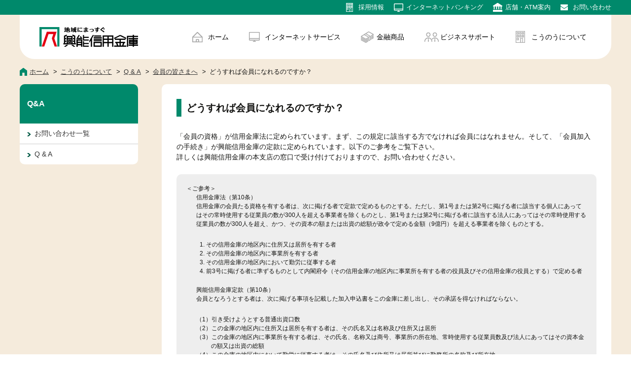

--- FILE ---
content_type: text/html; charset=UTF-8
request_url: https://www.kono-shinkin.co.jp/qa/905/
body_size: 8085
content:
<!DOCTYPE html>
<html class="no-js" lang="ja">
  <head>
    <!-- Global site tag (gtag.js) - Google Analytics -->
    <script async src="https://www.googletagmanager.com/gtag/js?id=G-5DNDZN82NS"></script>
    <script>
    window.dataLayer = window.dataLayer || [];
    function gtag(){dataLayer.push(arguments);}
    gtag('js', new Date());
    gtag('config', 'G-5DNDZN82NS');
    </script>
    <script async src="https://www.googletagmanager.com/gtag/js?id=UA-107381444-1"></script>
    <script>
      window.dataLayer = window.dataLayer || [];
      function gtag(){dataLayer.push(arguments)};
      gtag('js', new Date());
      gtag('config', 'UA-107381444-1');
    </script>

    <meta charset="UTF-8">
    <meta http-equiv="X-UA-Compatible" content="IE=edge">
    <meta name="viewport" content="width=device-width, initial-scale=1.0">
    <title>どうすれば会員になれるのですか？ | 興能信用金庫</title>
        <link rel="shortcut icon" href="https://www.kono-shinkin.co.jp/wp/wp-content/themes/kono/images/favicon.ico" />
    <link rel="profile" href="https://gmpg.org/xfn/11">
    <meta name='robots' content='max-image-preview:large' />
	<style>img:is([sizes="auto" i], [sizes^="auto," i]) { contain-intrinsic-size: 3000px 1500px }</style>
	<link rel='stylesheet' id='wp-block-library-css' href='https://www.kono-shinkin.co.jp/wp/wp-includes/css/dist/block-library/style.min.css?ver=6.8.3' type='text/css' media='all' />
<style id='classic-theme-styles-inline-css' type='text/css'>
/*! This file is auto-generated */
.wp-block-button__link{color:#fff;background-color:#32373c;border-radius:9999px;box-shadow:none;text-decoration:none;padding:calc(.667em + 2px) calc(1.333em + 2px);font-size:1.125em}.wp-block-file__button{background:#32373c;color:#fff;text-decoration:none}
</style>
<style id='global-styles-inline-css' type='text/css'>
:root{--wp--preset--aspect-ratio--square: 1;--wp--preset--aspect-ratio--4-3: 4/3;--wp--preset--aspect-ratio--3-4: 3/4;--wp--preset--aspect-ratio--3-2: 3/2;--wp--preset--aspect-ratio--2-3: 2/3;--wp--preset--aspect-ratio--16-9: 16/9;--wp--preset--aspect-ratio--9-16: 9/16;--wp--preset--color--black: #000000;--wp--preset--color--cyan-bluish-gray: #abb8c3;--wp--preset--color--white: #ffffff;--wp--preset--color--pale-pink: #f78da7;--wp--preset--color--vivid-red: #cf2e2e;--wp--preset--color--luminous-vivid-orange: #ff6900;--wp--preset--color--luminous-vivid-amber: #fcb900;--wp--preset--color--light-green-cyan: #7bdcb5;--wp--preset--color--vivid-green-cyan: #00d084;--wp--preset--color--pale-cyan-blue: #8ed1fc;--wp--preset--color--vivid-cyan-blue: #0693e3;--wp--preset--color--vivid-purple: #9b51e0;--wp--preset--gradient--vivid-cyan-blue-to-vivid-purple: linear-gradient(135deg,rgba(6,147,227,1) 0%,rgb(155,81,224) 100%);--wp--preset--gradient--light-green-cyan-to-vivid-green-cyan: linear-gradient(135deg,rgb(122,220,180) 0%,rgb(0,208,130) 100%);--wp--preset--gradient--luminous-vivid-amber-to-luminous-vivid-orange: linear-gradient(135deg,rgba(252,185,0,1) 0%,rgba(255,105,0,1) 100%);--wp--preset--gradient--luminous-vivid-orange-to-vivid-red: linear-gradient(135deg,rgba(255,105,0,1) 0%,rgb(207,46,46) 100%);--wp--preset--gradient--very-light-gray-to-cyan-bluish-gray: linear-gradient(135deg,rgb(238,238,238) 0%,rgb(169,184,195) 100%);--wp--preset--gradient--cool-to-warm-spectrum: linear-gradient(135deg,rgb(74,234,220) 0%,rgb(151,120,209) 20%,rgb(207,42,186) 40%,rgb(238,44,130) 60%,rgb(251,105,98) 80%,rgb(254,248,76) 100%);--wp--preset--gradient--blush-light-purple: linear-gradient(135deg,rgb(255,206,236) 0%,rgb(152,150,240) 100%);--wp--preset--gradient--blush-bordeaux: linear-gradient(135deg,rgb(254,205,165) 0%,rgb(254,45,45) 50%,rgb(107,0,62) 100%);--wp--preset--gradient--luminous-dusk: linear-gradient(135deg,rgb(255,203,112) 0%,rgb(199,81,192) 50%,rgb(65,88,208) 100%);--wp--preset--gradient--pale-ocean: linear-gradient(135deg,rgb(255,245,203) 0%,rgb(182,227,212) 50%,rgb(51,167,181) 100%);--wp--preset--gradient--electric-grass: linear-gradient(135deg,rgb(202,248,128) 0%,rgb(113,206,126) 100%);--wp--preset--gradient--midnight: linear-gradient(135deg,rgb(2,3,129) 0%,rgb(40,116,252) 100%);--wp--preset--font-size--small: 13px;--wp--preset--font-size--medium: 20px;--wp--preset--font-size--large: 36px;--wp--preset--font-size--x-large: 42px;--wp--preset--spacing--20: 0.44rem;--wp--preset--spacing--30: 0.67rem;--wp--preset--spacing--40: 1rem;--wp--preset--spacing--50: 1.5rem;--wp--preset--spacing--60: 2.25rem;--wp--preset--spacing--70: 3.38rem;--wp--preset--spacing--80: 5.06rem;--wp--preset--shadow--natural: 6px 6px 9px rgba(0, 0, 0, 0.2);--wp--preset--shadow--deep: 12px 12px 50px rgba(0, 0, 0, 0.4);--wp--preset--shadow--sharp: 6px 6px 0px rgba(0, 0, 0, 0.2);--wp--preset--shadow--outlined: 6px 6px 0px -3px rgba(255, 255, 255, 1), 6px 6px rgba(0, 0, 0, 1);--wp--preset--shadow--crisp: 6px 6px 0px rgba(0, 0, 0, 1);}:where(.is-layout-flex){gap: 0.5em;}:where(.is-layout-grid){gap: 0.5em;}body .is-layout-flex{display: flex;}.is-layout-flex{flex-wrap: wrap;align-items: center;}.is-layout-flex > :is(*, div){margin: 0;}body .is-layout-grid{display: grid;}.is-layout-grid > :is(*, div){margin: 0;}:where(.wp-block-columns.is-layout-flex){gap: 2em;}:where(.wp-block-columns.is-layout-grid){gap: 2em;}:where(.wp-block-post-template.is-layout-flex){gap: 1.25em;}:where(.wp-block-post-template.is-layout-grid){gap: 1.25em;}.has-black-color{color: var(--wp--preset--color--black) !important;}.has-cyan-bluish-gray-color{color: var(--wp--preset--color--cyan-bluish-gray) !important;}.has-white-color{color: var(--wp--preset--color--white) !important;}.has-pale-pink-color{color: var(--wp--preset--color--pale-pink) !important;}.has-vivid-red-color{color: var(--wp--preset--color--vivid-red) !important;}.has-luminous-vivid-orange-color{color: var(--wp--preset--color--luminous-vivid-orange) !important;}.has-luminous-vivid-amber-color{color: var(--wp--preset--color--luminous-vivid-amber) !important;}.has-light-green-cyan-color{color: var(--wp--preset--color--light-green-cyan) !important;}.has-vivid-green-cyan-color{color: var(--wp--preset--color--vivid-green-cyan) !important;}.has-pale-cyan-blue-color{color: var(--wp--preset--color--pale-cyan-blue) !important;}.has-vivid-cyan-blue-color{color: var(--wp--preset--color--vivid-cyan-blue) !important;}.has-vivid-purple-color{color: var(--wp--preset--color--vivid-purple) !important;}.has-black-background-color{background-color: var(--wp--preset--color--black) !important;}.has-cyan-bluish-gray-background-color{background-color: var(--wp--preset--color--cyan-bluish-gray) !important;}.has-white-background-color{background-color: var(--wp--preset--color--white) !important;}.has-pale-pink-background-color{background-color: var(--wp--preset--color--pale-pink) !important;}.has-vivid-red-background-color{background-color: var(--wp--preset--color--vivid-red) !important;}.has-luminous-vivid-orange-background-color{background-color: var(--wp--preset--color--luminous-vivid-orange) !important;}.has-luminous-vivid-amber-background-color{background-color: var(--wp--preset--color--luminous-vivid-amber) !important;}.has-light-green-cyan-background-color{background-color: var(--wp--preset--color--light-green-cyan) !important;}.has-vivid-green-cyan-background-color{background-color: var(--wp--preset--color--vivid-green-cyan) !important;}.has-pale-cyan-blue-background-color{background-color: var(--wp--preset--color--pale-cyan-blue) !important;}.has-vivid-cyan-blue-background-color{background-color: var(--wp--preset--color--vivid-cyan-blue) !important;}.has-vivid-purple-background-color{background-color: var(--wp--preset--color--vivid-purple) !important;}.has-black-border-color{border-color: var(--wp--preset--color--black) !important;}.has-cyan-bluish-gray-border-color{border-color: var(--wp--preset--color--cyan-bluish-gray) !important;}.has-white-border-color{border-color: var(--wp--preset--color--white) !important;}.has-pale-pink-border-color{border-color: var(--wp--preset--color--pale-pink) !important;}.has-vivid-red-border-color{border-color: var(--wp--preset--color--vivid-red) !important;}.has-luminous-vivid-orange-border-color{border-color: var(--wp--preset--color--luminous-vivid-orange) !important;}.has-luminous-vivid-amber-border-color{border-color: var(--wp--preset--color--luminous-vivid-amber) !important;}.has-light-green-cyan-border-color{border-color: var(--wp--preset--color--light-green-cyan) !important;}.has-vivid-green-cyan-border-color{border-color: var(--wp--preset--color--vivid-green-cyan) !important;}.has-pale-cyan-blue-border-color{border-color: var(--wp--preset--color--pale-cyan-blue) !important;}.has-vivid-cyan-blue-border-color{border-color: var(--wp--preset--color--vivid-cyan-blue) !important;}.has-vivid-purple-border-color{border-color: var(--wp--preset--color--vivid-purple) !important;}.has-vivid-cyan-blue-to-vivid-purple-gradient-background{background: var(--wp--preset--gradient--vivid-cyan-blue-to-vivid-purple) !important;}.has-light-green-cyan-to-vivid-green-cyan-gradient-background{background: var(--wp--preset--gradient--light-green-cyan-to-vivid-green-cyan) !important;}.has-luminous-vivid-amber-to-luminous-vivid-orange-gradient-background{background: var(--wp--preset--gradient--luminous-vivid-amber-to-luminous-vivid-orange) !important;}.has-luminous-vivid-orange-to-vivid-red-gradient-background{background: var(--wp--preset--gradient--luminous-vivid-orange-to-vivid-red) !important;}.has-very-light-gray-to-cyan-bluish-gray-gradient-background{background: var(--wp--preset--gradient--very-light-gray-to-cyan-bluish-gray) !important;}.has-cool-to-warm-spectrum-gradient-background{background: var(--wp--preset--gradient--cool-to-warm-spectrum) !important;}.has-blush-light-purple-gradient-background{background: var(--wp--preset--gradient--blush-light-purple) !important;}.has-blush-bordeaux-gradient-background{background: var(--wp--preset--gradient--blush-bordeaux) !important;}.has-luminous-dusk-gradient-background{background: var(--wp--preset--gradient--luminous-dusk) !important;}.has-pale-ocean-gradient-background{background: var(--wp--preset--gradient--pale-ocean) !important;}.has-electric-grass-gradient-background{background: var(--wp--preset--gradient--electric-grass) !important;}.has-midnight-gradient-background{background: var(--wp--preset--gradient--midnight) !important;}.has-small-font-size{font-size: var(--wp--preset--font-size--small) !important;}.has-medium-font-size{font-size: var(--wp--preset--font-size--medium) !important;}.has-large-font-size{font-size: var(--wp--preset--font-size--large) !important;}.has-x-large-font-size{font-size: var(--wp--preset--font-size--x-large) !important;}
:where(.wp-block-post-template.is-layout-flex){gap: 1.25em;}:where(.wp-block-post-template.is-layout-grid){gap: 1.25em;}
:where(.wp-block-columns.is-layout-flex){gap: 2em;}:where(.wp-block-columns.is-layout-grid){gap: 2em;}
:root :where(.wp-block-pullquote){font-size: 1.5em;line-height: 1.6;}
</style>
<link rel='stylesheet' id='kono-css' href='https://www.kono-shinkin.co.jp/wp/wp-content/themes/kono/style.css?ver=6.8.3' type='text/css' media='all' />
<link rel='stylesheet' id='font-awesome-css' href='https://www.kono-shinkin.co.jp/wp/wp-content/themes/kono/css/font-awesome.css?ver=6.8.3' type='text/css' media='all' />
<link rel='stylesheet' id='addtoany-css' href='https://www.kono-shinkin.co.jp/wp/wp-content/plugins/add-to-any/addtoany.min.css?ver=1.16' type='text/css' media='all' />
<script type="text/javascript" id="addtoany-core-js-before">
/* <![CDATA[ */
window.a2a_config=window.a2a_config||{};a2a_config.callbacks=[];a2a_config.overlays=[];a2a_config.templates={};a2a_localize = {
	Share: "共有",
	Save: "ブックマーク",
	Subscribe: "購読",
	Email: "メール",
	Bookmark: "ブックマーク",
	ShowAll: "すべて表示する",
	ShowLess: "小さく表示する",
	FindServices: "サービスを探す",
	FindAnyServiceToAddTo: "追加するサービスを今すぐ探す",
	PoweredBy: "Powered by",
	ShareViaEmail: "メールでシェアする",
	SubscribeViaEmail: "メールで購読する",
	BookmarkInYourBrowser: "ブラウザにブックマーク",
	BookmarkInstructions: "このページをブックマークするには、 Ctrl+D または \u2318+D を押下。",
	AddToYourFavorites: "お気に入りに追加",
	SendFromWebOrProgram: "任意のメールアドレスまたはメールプログラムから送信",
	EmailProgram: "メールプログラム",
	More: "詳細&#8230;",
	ThanksForSharing: "共有ありがとうございます !",
	ThanksForFollowing: "フォローありがとうございます !"
};
/* ]]> */
</script>
<script type="text/javascript" defer src="https://static.addtoany.com/menu/page.js" id="addtoany-core-js"></script>
<script type="text/javascript" src="https://www.kono-shinkin.co.jp/wp/wp-includes/js/jquery/jquery.min.js?ver=3.7.1" id="jquery-core-js"></script>
<script type="text/javascript" src="https://www.kono-shinkin.co.jp/wp/wp-includes/js/jquery/jquery-migrate.min.js?ver=3.4.1" id="jquery-migrate-js"></script>
<script type="text/javascript" defer src="https://www.kono-shinkin.co.jp/wp/wp-content/plugins/add-to-any/addtoany.min.js?ver=1.1" id="addtoany-jquery-js"></script>
<script type="text/javascript" src="https://www.kono-shinkin.co.jp/wp/wp-content/themes/kono/js/flexibility.js?ver=6.8.3" id="flexibility-js"></script>

      </head>


    <body class="wp-singular qa-template-default single single-qa postid-905 wp-theme-kono an-other">
  
    <div class="site">
      <header class="site-header">
        <div class="hd-link">
          <ul class="iconlink">
            <li id="hd-saiyo"><a href="https://www.kono-shinkin.co.jp/about/adoption">採用<span>情報</span></a></li>
            <li id="hd-netbank"><a href="https://www.kono-shinkin.co.jp/internet/banking">インターネット<span>バンキング</span></a></li>
            <li id="hd-store"><a href="https://www.kono-shinkin.co.jp/about/store/">店舗・<span>ATM案内</span></a></li>
            <li id="hd-contact"><a href="https://www.kono-shinkin.co.jp/about/faq/contact">お問い<span>合わせ</span></a></li>
          </ul>
        </div>
        <div class="navbar">
          <h1 class="site-title"><a class="home-link" href="https://www.kono-shinkin.co.jp/" title="地域にまっすぐ 興能信用金庫" rel="home"><img src="https://www.kono-shinkin.co.jp/wp/wp-content/themes/kono/images/hd_name.png" alt="" /></a></h1>

          <nav class="main-navigation" role="navigation">
            <div class="menu-toggle">Menu</div>
            <ul class="iconlink pcnavi">
              <li id="hd-home"><a href="https://www.kono-shinkin.co.jp/">ホーム</a></li>
              <li id="hd-service"><a href="https://www.kono-shinkin.co.jp/internet">インターネットサービス</a></li>
              <li id="hd-product"><a href="https://www.kono-shinkin.co.jp/product">金融商品</a></li>
              <li id="hd-support"><a href="https://www.kono-shinkin.co.jp/support">ビジネスサポート</a></li>
              <li id="hd-about"><a href="https://www.kono-shinkin.co.jp/about">こうのうについて</a></li>
            </ul>
            <ul class="iconlink spnavi">
              <li id="sp-home"><a href="https://www.kono-shinkin.co.jp/">ホーム</a></li>
              <li id="sp-service"><a href="https://www.kono-shinkin.co.jp/internet">インターネットサービス</a></li>
              <li id="sp-product"><a href="https://www.kono-shinkin.co.jp/product">金融商品</a></li>
              <li id="sp-support"><a href="https://www.kono-shinkin.co.jp/support">ビジネスサポート</a></li>
              <li id="sp-about"><a href="https://www.kono-shinkin.co.jp/about">こうのうについて</a></li>
            </ul>
          </nav><!-- .navigation -->
        </div><!-- .navbar -->

        
      </header><!-- .site-header -->
      <div class="site-main">

                <ul class="breadcrumbs">
          <!-- Breadcrumb NavXT 7.4.1 -->
<li class="home"><span property="itemListElement" typeof="ListItem"><a property="item" typeof="WebPage" href="https://www.kono-shinkin.co.jp" class="home"><span property="name">ホーム</span></a><meta property="position" content="1"></span></li>
<li class="qa-root post post-qa"><span property="itemListElement" typeof="ListItem"><a property="item" typeof="WebPage" title="こうのうについてへ移動" href="https://www.kono-shinkin.co.jp/about/" class="qa-root post post-qa"><span property="name">こうのうについて</span></a><meta property="position" content="2"></span></li>
<li class="archive post-qa-archive"><span property="itemListElement" typeof="ListItem"><a property="item" typeof="WebPage" title="Q &amp; Aへ移動" href="https://www.kono-shinkin.co.jp/qa/" class="archive post-qa-archive"><span property="name">Q & A</span></a><meta property="position" content="3"></span></li>
<li class="taxonomy target"><span property="itemListElement" typeof="ListItem"><a property="item" typeof="WebPage" title="Go to the 会員の皆さまへ 対象者 archives." href="https://www.kono-shinkin.co.jp/qa/target/member/" class="taxonomy target"><span property="name">会員の皆さまへ</span></a><meta property="position" content="4"></span></li>
<li class="post post-qa current-item"><span property="itemListElement" typeof="ListItem"><span property="name">どうすれば会員になれるのですか？</span><meta property="position" content="5"></span></li>
        </ul>
        
<div class="site-content" role="main">

    <article class="post-905 qa type-qa status-publish hentry target-member">
    <header class="entry-header">
      
      <h1 class="entry-title">どうすれば会員になれるのですか？</h1>
    </header><!-- .entry-header -->

    <div class="entry-content">
      

<p>「会員の資格」が信用金庫法に定められています。まず、この規定に該当する方でなければ会員にはなれません。そして、「会員加入の手続き」が興能信用金庫の定款に定められています。以下のご参考をご覧下さい。<br />
詳しくは興能信用金庫の本支店の窓口で受け付けておりますので、お問い合わせください。</p>
<div class="notes">
<p class="mb0">＜ご参考＞</p>
<ul class="iconlist square mt0">
<li>信用金庫法（第10条）<br />
信用金庫の会員たる資格を有する者は、次に掲げる者で定款で定めるものとする。ただし、第1号または第2号に掲げる者に該当する個人にあってはその常時使用する従業員の数が300人を超える事業者を除くものとし、第1号または第2号に掲げる者に該当する法人にあってはその常時使用する従業員の数が300人を超え、かつ、その資本の額または出資の総額が政令で定める金額（9億円）を超える事業者を除くものとする。</p>
<ol>
<li>その信用金庫の地区内に住所又は居所を有する者</li>
<li>その信用金庫の地区内に事業所を有する者</li>
<li>その信用金庫の地区内において勤労に従事する者</li>
<li>前3号に掲げる者に準ずるものとして内閣府令（その信用金庫の地区内に事業所を有する者の役員及びその信用金庫の役員とする）で定める者</li>
</ol>
</li>
<li class="mt20">興能信用金庫定款（第10条）<br />
会員となろうとする者は、次に掲げる事項を記載した加入申込書をこの金庫に差し出し、その承諾を得なければならない。</p>
<ol class="brackets">
<li>（1）引き受けようとする普通出資口数</li>
<li>（2）この金庫の地区内に住所又は居所を有する者は、その氏名又は名称及び住所又は居所</li>
<li>（3）この金庫の地区内に事業所を有する者は、その氏名、名称又は商号、事業所の所在地、常時使用する従業員数及び法人にあってはその資本金の額又は出資の総額</li>
<li>（4）この金庫の地区内において勤労に従事する者は、その氏名及び住所又は居所並びに勤務所の名称及び所在地</li>
<li>（5）この金庫の地区内に事業所を有する者の役員は、その氏名及び住所又は居所並びに事業所の名称及び所在地、この金庫の役員は、その氏名及び住所又は居所</li>
<li>（6）この金庫の地区内に転居することが確実と見込まれる者（信用金庫法施行規則で定める売買契約又は請負契約を締結した者に限る。）は、その氏名及び住所又は居所</li>
<li>（7）暴力団員等(別表3第1項に規定する暴力団員等をいう。)に該当しないこと、及び別表3第2項各号の1に該当しないことの表明、並びに将来にわたっても該当しないことの確約</li>
<li>（8）自ら又は第三者を利用して別表4第3項各号の1に該当する行為を行わないことの確約</li>
</ol>
<p>2　会員となろうとする者が法人である場合には、前項の加入申込書に登記事項証明書その他法人格を証する書面を添付しなければならない。</li>
</ul>
</div>
    </div><!-- .entry-content -->
  </article><!-- #post -->
  
  <div class="sidebar" role="complementary">
  <div class="sub-menu">


    <h2>Q&amp;A</h2>
  <ul class="cat-list">
    <li><a href="https://www.kono-shinkin.co.jp/about/faq/contact">お問い合わせ一覧</a></li>
    <li><a href="https://www.kono-shinkin.co.jp/qa/">Q &amp; A</a></li>
      </ul>


  
  </div><!-- /..sub-menu -->
</div><!-- /.sidebar -->
</div><!-- .site-content -->


</div><!-- .site-main -->

<div class="ft-info">
  <p class="ft-contact">
        <a href="tel:0768621122"><img src="https://www.kono-shinkin.co.jp/wp/wp-content/themes/kono/images/ft_contact.png" alt="お問い合わせ・ご連絡" /></a>
      </p>
  <ul>
    <li><a href="https://www.kono-shinkin.co.jp/about/faq/contact"><img src="https://www.kono-shinkin.co.jp/wp/wp-content/themes/kono/images/ft_card.png" alt="カード紛失" /></a></li>
    <li><a href="https://www.kono-shinkin.co.jp/qa/936"><img src="https://www.kono-shinkin.co.jp/wp/wp-content/themes/kono/images/ft_address.png" alt="住所変更" /></a></li>
    <li><a href="https://www.kono-shinkin.co.jp/qa/970"><img src="https://www.kono-shinkin.co.jp/wp/wp-content/themes/kono/images/ft_inheritance.png" alt="相続" /></a></li>
    <li><a href="http://www.kono-shinkin.co.jp/kouzakaisetu/" target="_blank"><img src="https://www.kono-shinkin.co.jp/wp/wp-content/themes/kono/images/ft_account.png" alt="口座開設" /></a></li>
    <li><a href="https://www.kono-shinkin.co.jp/notice"><img src="https://www.kono-shinkin.co.jp/wp/wp-content/themes/kono/images/ft_archive.png" alt="アーカイブ" /></a></li>
  </ul>
</div><!-- /.ft-info -->
<div class="pagetop">
  <a href="#"><img src="https://www.kono-shinkin.co.jp/wp/wp-content/themes/kono/images/ft_pagetop.png" alt="ページトップ" /></a>
</div><!-- /.pagetop -->
<footer class="site-footer">
  <div class="ft-link">
    <div class="ft-column">
      <h2><a href="https://www.kono-shinkin.co.jp/internet">インターネットサービス</a></h2>
      <ul>
                                
<li>
    <a href="https://www.kono-shinkin.co.jp/internet/banking/">
    インターネットバンキング</a>
</li>
                
<li>
    <a href="https://www.kono-shinkin.co.jp/internet/loans/">
    ローン申込</a>
</li>
                
<li>
    <a href="https://www.kono-shinkin.co.jp/product/services/toushin_net/" class="page-link">
    投資信託 買う・売る・調べる</a>
</li>
                
<li>
    <a href="https://www.kono-shinkin.co.jp/internet/densai/">
    でんさいネット</a>
</li>
                
<li>
    <a href="https://www.kono-shinkin.co.jp/internet/request/">
    資料請求</a>
</li>
                
<li>
    <a href="https://www.kono-shinkin.co.jp/product/services/trust-defined/defined/ideco/" class="page-link">
    iDeco</a>
</li>
                
<li>
    <a href="https://www.kono-shinkin.co.jp/internet/simulation/">
    ローンシミュレーション</a>
</li>
                      </ul>
    </div>
    <div class="ft-column">
      <h2><a href="https://www.kono-shinkin.co.jp/support">ビジネスサポート</a></h2>
      <ul>
                                
<li>
    <a href="https://www.kono-shinkin.co.jp/support/menu/">
    支援メニューを探す</a>
</li>
                
<li>
    <a href="https://www.kono-shinkin.co.jp/network/" class="page-link">
    企業紹介 ねっとわーく</a>
</li>
                
<li>
    <a href="https://www.kono-shinkin.co.jp/businessradar/" class="page-link">
    こうのう中小企業景況調査</a>
</li>
                
<li>
    <a href="https://www.kono-shinkin.co.jp/support/links/">
    リンク集</a>
</li>
                
<li>
    <a href="https://www.kono-shinkin.co.jp/support/businessplancontest/">
    のと里山里海ビジネスプランコンテスト</a>
</li>
                      </ul>
    </div>
    <div class="ft-column">
      <h2><a href="https://www.kono-shinkin.co.jp/product">金融商品</a></h2>
      <ul>
                                
<li>
    <a href="https://www.kono-shinkin.co.jp/product/individual/">
    借りる＜個人の方＞</a>
</li>
                
<li>
    <a href="https://www.kono-shinkin.co.jp/product/corporate/">
    借りる＜事業主の方＞</a>
</li>
                
<li>
    <a href="https://www.kono-shinkin.co.jp/product/services/">
    キャンペーン・各種サービス</a>
</li>
                
<li>
    <a href="https://www.kono-shinkin.co.jp/product/deposit/">
    預ける＜預金商品＞</a>
</li>
                
<li>
    <a href="https://www.kono-shinkin.co.jp/product/examine/">
    調べる＜金利・手数料＞</a>
</li>
                      </ul>
    </div>
    <div class="ft-column">
      <h2><a href="https://www.kono-shinkin.co.jp/about">こうのうについて</a></h2>
      <ul>
                                
<li>
    <a href="https://www.kono-shinkin.co.jp/about/adoption/">
    採用情報</a>
</li>
                
<li>
    <a href="https://www.kono-shinkin.co.jp/about/policy/">
    各種方針・規約</a>
</li>
                
<li>
    <a href="https://www.kono-shinkin.co.jp/about/disclosure/">
    ディスクロージャー＜企業情報＞</a>
</li>
                
<li>
    <a href="https://www.kono-shinkin.co.jp/about/store/">
    店舗・ATM案内</a>
</li>
                
<li>
    <a href="https://www.kono-shinkin.co.jp/about/konosdgsdeclaration/">
    興能信用金庫SDGs宣言</a>
</li>
                
<li>
    <a href="https://www.kono-shinkin.co.jp/qa/" class="page-link">
    Q&#038;A</a>
</li>
                      </ul>
    </div>
  </div>
  <p class="box-center">信用金庫代理業（代理貸付、外国為替）および信託契約代理業に係る標識等のウェブサイトへの掲載について<br>
    商号等：興能信用金庫　信金中央金庫代理店<br>
    信用金庫代理業　信用金庫法第85条2の2の規定に基づく信用金庫代理業者　所属信用金庫：信金中央金庫<br>
    信託契約代理業　登録番号：北陸財務局長(代信)第5号　所属信託会社：信金中央金庫</p>
  <div class="site-info">Copyright (C) KONOShinkinBank All Rights Reserved.</div>
</footer><!-- .site-footer -->
</div><!-- .site -->

<script type="speculationrules">
{"prefetch":[{"source":"document","where":{"and":[{"href_matches":"\/*"},{"not":{"href_matches":["\/wp\/wp-*.php","\/wp\/wp-admin\/*","\/wp\/wp-content\/uploads\/*","\/wp\/wp-content\/*","\/wp\/wp-content\/plugins\/*","\/wp\/wp-content\/themes\/kono\/*","\/*\\?(.+)"]}},{"not":{"selector_matches":"a[rel~=\"nofollow\"]"}},{"not":{"selector_matches":".no-prefetch, .no-prefetch a"}}]},"eagerness":"conservative"}]}
</script>
<script type="text/javascript" src="https://cdnjs.cloudflare.com/ajax/libs/object-fit-images/3.2.4/ofi.min.js?ver=3.2.4" id="object-fit-images-js"></script>
<script type="text/javascript" src="https://cdn.jsdelivr.net/npm/desvg@1.0.2/desvg.min.js?ver=1.0.2" id="deSVG-js"></script>
<script type="text/javascript" src="https://www.kono-shinkin.co.jp/wp/wp-content/themes/kono/js/delighters.js?ver=202209" id="delighters-js"></script>
<script type="text/javascript" src="https://www.kono-shinkin.co.jp/wp/wp-content/themes/kono/js/kono.js?ver=6.8.3" id="kono-js"></script>
<script>
  //deSVG
  window.addEventListener('load', function(){
    deSVG('.svg-img', true);
  });

  jQuery(function() {
    //object-fit IE対応
    objectFitImages('img.ofi-contain, img.ofi-cover');
  });
</script>
</body>
</html>


--- FILE ---
content_type: text/css
request_url: https://www.kono-shinkin.co.jp/wp/wp-content/themes/kono/style.css?ver=6.8.3
body_size: 18925
content:
/*!
Theme Name: 興能信用金庫
*/.forpc{display:block}@media screen and (max-width: 735px){.forpc{display:none}}.formb{display:none}@media screen and (max-width: 735px){.formb{display:block}}*{-webkit-box-sizing:border-box;box-sizing:border-box}article,aside,details,figcaption,figure,footer,header,nav,section,summary{display:block}audio,canvas,video{display:inline-block}audio:not([controls]){display:none;height:0}[hidden]{display:none}html{font-size:100%;font-size:62.5%;overflow-y:scroll;-webkit-text-size-adjust:100%;-ms-text-size-adjust:100%;font-family:Avenir,"Open Sans","Helvetica Neue",Helvetica,Arial,Verdana,Roboto,"游ゴシック","Yu Gothic","游ゴシック体","YuGothic","ヒラギノ角ゴ Pro W3","Hiragino Kaku Gothic Pro","Meiryo UI","メイリオ",Meiryo,"ＭＳ Ｐゴシック","MS PGothic",sans-serif}body{color:#141412;font-size:14px;font-size:1.4rem;line-height:1.5;margin:0}a{color:#007073;text-decoration:none}a:visited{color:#008d6d}a:focus{outline:thin dotted}a:active{color:#95ffe7;outline:0}a:hover{color:#4c9a9d;outline:0;text-decoration:underline}a:hover img{opacity:.7;filter:alpha(opacity=70);-ms-filter:"alpha(opacity=70)"}h1,h2,h3,h4,h5,h6{clear:both;margin:30px 0 20px;font-family:inherit;line-height:1.3}h1{font-size:2.4rem}h2{font-size:2.2rem}h3{font-size:2rem}h4{font-size:1.8rem}h5{font-size:1.6rem}h6{font-size:1.5rem}address{font-style:italic;margin:0 0 24px}abbr[title]{border-bottom:1px dotted}b,strong{font-weight:bold}dfn{font-style:italic}mark{background:#ff0;color:#000}p{margin:0 0 24px}code,kbd,pre,samp{font-family:monospace,serif;font-size:13px;font-size:1.3rem;-webkit-hyphens:none;-ms-hyphens:none;hyphens:none}pre{background:#f5f5f5;color:#666;font-family:monospace;font-size:13px;font-size:1.3rem;margin:20px 0;overflow:auto;padding:20px;white-space:pre;white-space:pre-wrap;word-wrap:break-word}blockquote,q{-webkit-hyphens:none;-ms-hyphens:none;hyphens:none;quotes:none}blockquote:before,blockquote:after{content:"";content:none}q:before,q:after{content:"";content:none}blockquote{font-size:15px;font-style:italic;font-weight:300;margin:24px 40px}blockquote blockquote{margin-right:0}blockquote cite,blockquote small{font-size:12px;font-size:1.2rem;font-weight:normal;text-transform:uppercase}blockquote em,blockquote i{font-style:normal;font-weight:300}blockquote strong,blockquote b{font-weight:400}small{font-size:smaller}sub{font-size:75%;line-height:0;position:relative;vertical-align:baseline}sup{font-size:75%;line-height:0;position:relative;vertical-align:baseline;top:-0.5em}sub{bottom:-0.25em}dl{margin:0 20px}dl dt{font-weight:bold}dl dd{margin:0 0 20px}menu,ul,ol{margin:16px 0;padding:0 0 0 20px}ul{list-style-type:square}nav ul,nav ol{list-style:none;list-style-image:none}li>ul,li>ol{margin:0;padding:0 0 0 20px}img{-ms-interpolation-mode:bicubic;border:0;vertical-align:middle}svg:not(:root){overflow:hidden}figure,form{margin:0}fieldset{border:1px solid silver;margin:0 2px;min-width:inherit;padding:.35em .625em .75em}legend{border:0;padding:0;white-space:normal}button,input,select,textarea{font-family:inherit;font-size:100%;margin:0;max-width:100%;vertical-align:baseline}button,input{line-height:normal}button,html input[type=button]{-webkit-appearance:button;cursor:pointer}input[type=reset],input[type=submit]{-webkit-appearance:button;cursor:pointer}button[disabled]{cursor:default}input[disabled]{cursor:default}input[type=checkbox],input[type=radio]{padding:0}input[type=search]{-webkit-appearance:textfield;padding-right:2px;width:270px}input[type=search]::-webkit-search-decoration{-webkit-appearance:none}button::-moz-focus-inner,input::-moz-focus-inner{border:0;padding:0}select{-webkit-appearance:none;-moz-appearance:none;appearance:none;padding:4px 10px;color:#555;border:1px solid #ccc;border-radius:4px}textarea{overflow:auto;vertical-align:top}table{border-collapse:collapse;border-spacing:0;font-size:1.4rem;line-height:1.5;margin:0 0 20px}caption,th,td{font-weight:normal;text-align:left}caption{font-size:1.4rem;margin:20px 0}th{font-weight:bold}th,td{border-right:1px solid #ddd;border-bottom:1px solid #ddd;padding:6px}th:last-child,td:last-child{border-right:0}del{color:#333}ins{background:#fff9c0;text-decoration:none}hr{background:url(images/dotted-line.png) repeat center top;background-size:4px 4px;border:0;height:1px;margin:0 0 24px}button,input,textarea{border:2px solid #d4d0ba;padding:5px}input,textarea{color:#141412}input:focus,textarea:focus{border:2px solid #c3c0ab;outline:0}button{background:#e05d22;background:-webkit-gradient(linear, left top, left bottom, from(#e05d22), to(#d94412));background:linear-gradient(to bottom, #e05d22 0%, #d94412 100%);border:none;border-radius:2px;color:#fff;display:inline-block;padding:11px 24px 10px;text-decoration:none}button:hover,button:focus{background:#ed6a31;background:-webkit-gradient(linear, left top, left bottom, from(#ed6a31), to(#e55627));background:linear-gradient(to bottom, #ed6a31 0%, #e55627 100%);outline:none}button:active{background:#d94412;background:-webkit-gradient(linear, left top, left bottom, from(#d94412), to(#e05d22));background:linear-gradient(to bottom, #d94412 0%, #e05d22 100%);border:none;padding:10px 24px 11px}input[type=submit],input[type=button],input[type=reset]{background:#e05d22;background:-webkit-gradient(linear, left top, left bottom, from(#e05d22), to(#d94412));background:linear-gradient(to bottom, #e05d22 0%, #d94412 100%);border:none;border-radius:2px;color:#fff;display:inline-block;padding:11px 24px 10px;text-decoration:none}input[type=submit]:hover,input[type=button]:hover,input[type=reset]:hover,input[type=submit]:focus,input[type=button]:focus,input[type=reset]:focus{background:#ed6a31;background:-webkit-gradient(linear, left top, left bottom, from(#ed6a31), to(#e55627));background:linear-gradient(to bottom, #ed6a31 0%, #e55627 100%);outline:none}input[type=submit]:active,input[type=button]:active,input[type=reset]:active{background:#d94412;background:-webkit-gradient(linear, left top, left bottom, from(#d94412), to(#e05d22));background:linear-gradient(to bottom, #d94412 0%, #e05d22 100%);border:none;padding:10px 24px 11px}.post-password-required input[type=submit]{padding:7px 24px 4px;vertical-align:bottom}.post-password-required input[type=submit]:active{padding:5px 24px 6px}.entry-content img,.entry-summary img,.comment-content img,.widget img,.wp-caption{max-width:100%}.entry-content img,.entry-summary img,.comment-content img[height]{height:auto}img[class*=align],img[class*=wp-image-],img[class*=attachment-]{height:auto}img.size-full,img.size-large,img.wp-post-image{height:auto;max-width:100%}embed,iframe,object,video{max-width:100%}.alignleft{float:left}.alignright{float:right}.aligncenter{display:block;margin-left:auto;margin-right:auto}figure.wp-caption.alignleft,img.alignleft{margin:5px 20px 5px 0}.wp-caption.alignleft{margin:5px 10px 5px 0}figure.wp-caption.alignright,img.alignright{margin:5px 0 5px 20px}.wp-caption.alignright{margin:5px 0 5px 10px}img.aligncenter{margin:5px auto}img.alignnone{margin:5px 0}.wp-caption .wp-caption-text,.entry-caption{font-size:1.4rem;font-weight:300;margin:0 0 24px}div.wp-caption.alignright img[class*=wp-image-]{float:right}div.wp-caption.alignright .wp-caption-text{padding-left:10px}img.wp-smiley,.rsswidget img{border:0;border-radius:0;-webkit-box-shadow:none;box-shadow:none;margin-bottom:0;margin-top:0;padding:0}.wp-caption.alignleft+ul,.wp-caption.alignleft+ol{list-style-position:inside}.site{background-color:#f5ebdc;margin:0 auto;width:100%}.site-main{position:relative;overflow:hidden}.home .site-main{background:url(images/hm_tree.png) center top repeat-y}.site-content{margin:0 auto 50px;max-width:1200px;overflow:hidden}.home .site-content{text-align:center}.site-header{position:relative}.site-header .iconlink{margin:0;padding:0}.site-header .iconlink a{background-position:center left;background-repeat:no-repeat}.home .site-header{background:url(images/hm_bgimg.png) center -60px repeat-x}.home .site-header{background:url(images/hm_tree.png) center top repeat-y}.hd-link{width:100%;height:30px;background-color:#00896b;overflow:hidden;text-align:right}.hd-link ul{-js-display:flex;display:-webkit-box;display:-moz-flex;display:-ms-flexbox;display:flex;-webkit-box-pack:end;-ms-flex-pack:end;-moz-justify-content:flex-end;justify-content:flex-end;max-width:1200px;height:30px;margin:0 auto !important;list-style:none}.hd-link ul li{margin-left:20px}.hd-link ul li a{display:block;padding-left:25px;color:#fff;font-size:1.3rem;line-height:30px}.hd-link ul li#hd-saiyo a{background-image:url(images/ico_w_about.png);background-size:auto 18px}.hd-link ul li#hd-netbank a{background-image:url(images/ico_netbank.png)}.hd-link ul li#hd-store a{background-image:url(images/ico_store.png)}.hd-link ul li#hd-contact a{background-image:url(images/ico_contact.png)}.navbar{-js-display:flex;display:-webkit-box;display:-moz-flex;display:-ms-flexbox;display:flex;-webkit-box-pack:justify;-ms-flex-pack:justify;-moz-justify-content:space-between;justify-content:space-between;border-radius:0 0 30px 30px;margin:0 auto;padding:20px 40px;max-width:1200px;height:90px;background-color:#fff;overflow:hidden;z-index:30;position:relative}.site-title{margin:5px 0;padding:0}.hm-head{margin:0 auto 30px;padding:30px 30px 0;max-width:1200px;overflow:hidden}.home .hm-head{margin:30px auto;padding:0}.hm-head>div{display:inline-block;vertical-align:top}.hm-head .hm-illust img{width:270px;height:auto}.hm-slide a:hover img{opacity:1}.home .hm-slide{display:block}.home .hm-slide .slider-for img{width:100%;height:auto}.home .hm-slide .slider-nav{width:100%}.home .hm-slide .slider-nav img{width:100%;height:auto}.hm-anchor ul{margin:0;padding:0;list-style:none;display:-webkit-box;display:-ms-flexbox;display:flex;-webkit-box-pack:justify;-ms-flex-pack:justify;justify-content:space-between}.hm-anchor li{width:24%}.hm-anchor a{background-color:#fff;border:solid 2px #e50111;border-radius:10px;color:#e50111;display:-webkit-box;display:-ms-flexbox;display:flex;-webkit-box-pack:center;-ms-flex-pack:center;justify-content:center;-webkit-box-align:center;-ms-flex-align:center;align-items:center;-webkit-box-orient:vertical;-webkit-box-direction:normal;-ms-flex-direction:column;flex-direction:column;font-size:1.6rem;font-weight:600;padding:10px;height:100%;width:100%;text-align:center}.hm-anchor a span{color:#333;display:block;font-size:1.2rem}@media screen and (max-width: 960px){.hm-anchor a{font-size:1.2rem}.hm-anchor a span{font-size:1rem}}@media screen and (max-width: 480px){.hm-anchor ul{-webkit-box-orient:vertical;-webkit-box-direction:normal;-ms-flex-direction:column;flex-direction:column}.hm-anchor li{margin-bottom:5px;width:100%}.hm-anchor a{-webkit-box-align:start;-ms-flex-align:start;align-items:flex-start;font-size:1.5rem;padding:10px 70px}.hm-anchor a span{font-size:1.2rem}}.hm-news{border-radius:10px;width:calc(100% - 360px);margin:0 0 0 80px;padding:15px;border:4px solid #00896b;background-color:#fff}.home .hm-news.important{margin:45px auto !important;width:70%}@media screen and (max-width: 480px){.home .hm-news.important{margin:30px auto !important;width:94%}}.home .hm-news.newsrelease{margin:45px auto 0 !important;width:70%}@media screen and (max-width: 480px){.home .hm-news.newsrelease{margin:30px auto 0 !important;width:94%}}.hm-news h2{margin:0;padding:0 0 10px 22px;border-bottom:2px solid #00896b;font-size:1.6rem;color:#00896b;background:url(images/ico_news.png) left top no-repeat;text-align:left;display:-webkit-box;display:-ms-flexbox;display:flex;-webkit-box-align:center;-ms-flex-align:center;align-items:center;-webkit-box-pack:justify;-ms-flex-pack:justify;justify-content:space-between}.hm-news h2 a.detail-btn{margin:0}.hm-news h2 a.detail-btn:hover{text-decoration:none;background:#efefef}@media screen and (max-width: 480px){.hm-news h2 a.detail-btn{font-size:1.3rem}}.hm-news ul{margin:0;padding:0;height:14em;overflow-y:scroll;width:100%}.hm-news li{list-style:none;line-height:1.6;padding:5px 0;border-bottom:1px solid #ccc;overflow:hidden}.hm-news li:last-child{border-bottom:0px solid #ccc}.hm-news li a{-js-display:flex;display:-webkit-box;display:-moz-flex;display:-ms-flexbox;display:flex;-webkit-box-pack:justify;-ms-flex-pack:justify;-moz-justify-content:space-between;justify-content:space-between}.hm-news li a span{display:inline-block;color:#333}.hm-news li a .pt-important{background-color:red;color:#fff;font-size:1.3rem;text-align:center;width:70px;line-height:22px}.hm-news li a .post-title{width:630px;margin-left:10px;text-align:left}.main-navigation{width:820px}.main-navigation ul{-js-display:flex;display:-webkit-box;display:-moz-flex;display:-ms-flexbox;display:flex;-webkit-box-pack:justify;-ms-flex-pack:justify;-moz-justify-content:space-between;justify-content:space-between;margin:0;padding:0;overflow:hidden;overflow:visible}.pcnavi li{padding:5px 10px}.pcnavi li:hover{border-radius:10px;position:relative;background-color:#007359;z-index:0}.home #hd-home,.an-product #hd-product,.an-internet #hd-service,.an-support #hd-support,.an-about #hd-about{border-radius:10px;position:relative;background-color:#007359;z-index:0}.pcnavi li:hover:after,.home #hd-home:after,.an-product #hd-product:after,.an-internet #hd-service:after,.an-support #hd-support:after,.an-about #hd-about:after{content:"";position:absolute;bottom:-8px;left:50%;margin-left:-8px;display:block;width:0;height:0;border-style:solid;border-width:8px 8px 0 8px;border-color:#007359 rgba(0,0,0,0) rgba(0,0,0,0) rgba(0,0,0,0)}.pcnavi li a{color:#000;display:block;line-height:40px;text-decoration:none;padding-left:32px}.pcnavi #hd-home a{background-image:url(images/ico_home.png)}.pcnavi #hd-product a{background-image:url(images/ico_product.png)}.pcnavi #hd-service a{background-image:url(images/ico_service.png)}.pcnavi #hd-support a{background-image:url(images/ico_support.png)}.pcnavi #hd-about a{background-image:url(images/ico_about.png)}.pcnavi li:hover a{color:#fff}.home #hd-home a,.an-product #hd-product a,.an-internet #hd-service a,.an-support #hd-support a,.an-about #hd-about a{color:#fff}.home #hd-home a,.pcnavi #hd-home:hover a{background-image:url(images/ico_w_home.png)}.an-product #hd-product a,.pcnavi #hd-product:hover a{background-image:url(images/ico_w_product.png)}.an-internet #hd-service a,.pcnavi #hd-service:hover a{background-image:url(images/ico_w_service.png)}.an-support #hd-support a,.pcnavi #hd-support:hover a{background-image:url(images/ico_w_support.png)}.an-about #hd-about a,.pcnavi #hd-about a:hover{background-image:url(images/ico_w_about.png)}.menu-toggle{display:none}.spnavi li,.spnavi a{color:#fff}.hentry{border-radius:10px;float:right;width:76%;max-width:920px;margin:0;padding:30px;background-color:#fff}.entry-header,.entry-content{margin:0 auto;max-width:1200px;width:100%}.hm-link{margin:0 auto;max-width:1200px}@media screen and (max-width: 960px){.hm-link .ib-bnner img{margin:0 auto;height:auto;width:100%}}.hm-link h2{margin:0 0 25px;margin:0 0 15px}.hm-link ul{-js-display:flex;display:-webkit-box;display:-moz-flex;display:-ms-flexbox;display:flex;-webkit-box-pack:justify;-ms-flex-pack:justify;-moz-justify-content:space-between;justify-content:space-between;margin:0 auto 30px;padding:0;max-width:1200px;list-style:none}.hm-link ul.service-list,.hm-link ul.about-list{max-width:800px}.hm-link ul.service-list li,.hm-link ul.about-list li{margin-bottom:15px}.hm-link li{padding:0}.home .hm-link ul{-webkit-box-pack:center;-ms-flex-pack:center;justify-content:center;-ms-flex-wrap:wrap;flex-wrap:wrap}.home .hm-link li{margin:0 10px}@media screen and (max-width: 480px){.home .hm-link ul{-webkit-box-pack:justify;-ms-flex-pack:justify;justify-content:space-between}.home .hm-link li{margin:0 2% 10px}}.hm-catalog{background-color:#f8f6f0;padding:50px 0;padding:30px 0;text-align:center}.hm-catalog h2{margin:0 0 30px}.hm-catalog ul{-js-display:flex;display:-webkit-box;display:-moz-flex;display:-ms-flexbox;display:flex;-webkit-box-pack:start;-ms-flex-pack:start;-moz-justify-content:flex-start;justify-content:flex-start;-ms-flex-wrap:wrap;flex-wrap:wrap;margin:0 auto;padding:0;max-width:1200px;list-style:none}.hm-catalog .banner{margin:0 auto 65px;margin:0 auto 30px}.hm-catalog .banner li{margin:5px 10px 5px 0;padding:0;font-size:1.2rem}.hm-catalog .banner li img{display:block;margin:0 auto}@media screen and (max-width: 800px){.hm-catalog .banner li{margin:0 10px 10px 0}}@media screen and (max-width: 480px){.hm-catalog .banner{width:280px}}.hm-catalog .catalog li{margin:0 0 10px;margin:0 10px 10px 0;padding:5px;background-color:#fff}.hm-catalog .catalog li a{display:block;width:130px;height:185px;overflow:hidden}.hm-catalog .catalog li img{width:100%;height:auto}.hm-catalog .catalog li.dc img{width:130px;height:auto}.entry-header{margin-bottom:30px}.entry-title{font-size:2rem;border-left:10px solid #00896b;margin:0 0 20px;padding:5px 10px}@media screen and (max-width: 600px){.hentry{padding:15px}}.entry-content{word-wrap:break-word}.entry-content h2{border-radius:10px;font-size:1.8rem;color:#007359;padding:10px;background-color:#f3f3f3}.entry-content h2:before{content:"　";display:inline-block;border-left:2px solid #007359;font-size:1.4rem;margin:0 0 0 -10px}@media all and (-ms-high-contrast: none){.entry-content h2:before{margin:0 10px 0 -10px}}.entry-content h3{font-size:1.7rem;color:#007359}.entry-content h4{border-radius:5px;font-size:1.6rem;background-color:#cce7e1;margin:10px 0;padding:8px 10px 5px;display:table}.entry-content h2+h3,.entry-content h3+h4,.entry-content h4+h5,.entry-content h5+h6{margin:20px 0;margin:10px 0 20px}.entry-content table{width:100%}.entry-content table th{vertical-align:top;background:#f3f3f3}.entry-content table td{vertical-align:text-top}.entry-content table td p,.entry-content table td ul,.entry-content table td ol,.entry-content table td dl,.entry-content table td table{margin:0}.entry-content table td th{white-space:normal !important}.entry-content dl{margin:0 0 24px;overflow:hidden;clear:both}.entry-content dl dt{float:left;clear:both;font-weight:normal}.entry-content dl dd{margin:0}.entry-content dl dd p,.entry-content dl dd ul,.entry-content dl dd ol,.entry-content dl dd dl{margin:0}@media screen and (max-width: 800px){.entry-content dt{float:none;font-weight:bold}.entry-content dd{margin-bottom:24px}}.page .entry-content table th{white-space:nowrap}.breadcrumbs{margin:15px auto;padding:0;max-width:1200px}.breadcrumbs li{display:inline-block;list-style:none;font-size:1.3rem}.breadcrumbs li.home{background:url(images/ico_bread.png) center left no-repeat;padding-left:20px}.breadcrumbs li:after{content:">";margin:0 3px 0 9px}.breadcrumbs li:last-child:after{content:none}.breadcrumbs li a{color:#333;text-decoration:underline}.breadcrumbs li.current_item{color:#005945}.accordion-btn{cursor:pointer}h2.accordion-btn,h3.accordion-btn{margin:15px 0}.accordion-box{padding-bottom:15px}.hm-news a:before,.hm-news a:after,a>.post-title:before,a>.post-title:after,.hentry a:before,.hentry a:after,.entry-content a:before,.entry-content a:after,.sub-menu a:before,.sub-menu a:after,.ft-link a:before,.ft-link a:after{font-family:FontAwesome;padding:0 5px;display:inline-block;vertical-align:top;color:#00896b}.ft-link a:before,.ft-link a:after{color:#fff}.site-link[target=_blank]:after,.entry-content a[target=_blank]:after,a[target=_blank]>.post-title:after{content:""}.file-link[href$=".pdf"]:after,.entry-content a[href$=".pdf"]:after,.file-link[href*=".pdf#page="]:after,.entry-content a[href*=".pdf#page="]:after,a[href$=".pdf"]>.post-title:after,a[href*=".pdf#page="]>.post-title:after{content:""}.file-link[href$=".doc"]:after,.entry-content a[href$=".doc"]:after,.file-link[href$=".docx"]:after,.entry-content a[href$=".docx"]:after,a[href$=".doc"]>.post-title:after,a[href$=".docx"]>.post-title:after{content:""}.file-link[href$=".xls"]:after,.entry-content a[href$=".xls"]:after,.file-link[href$=".xlsx"]:after,.entry-content a[href$=".xlsx"]:after,a[href$=".xls"]>.post-title:after,a[href$=".xlsx"]>.post-title:after{content:""}.entry-content a[href^="mailto:"]:before{content:""}.entry-content a[href^="tel:"]:before{content:""}.page-link:after,.site-in:after{content:""}.post-list a:after,.noicon:after,.imagelink:after{content:"" !important;padding:0 !important}.childs-img{-js-display:flex;display:-webkit-box;display:-moz-flex;display:-ms-flexbox;display:flex;-ms-flex-pack:distribute;-moz-justify-content:space-around;justify-content:space-around;-ms-flex-wrap:wrap;flex-wrap:wrap;margin:0 auto;padding:0;list-style:none}.childs-img li{margin:0 0 30px}.childs-img .empty-list{width:220px}@media screen and (max-width: 480px){.childs-img li{width:46%;margin:0 2% 10px}}.childs ul{margin:50px auto 0;padding:0;list-style:none}.childs ul li{margin:0 0 10px;padding:0}.childs ul li a{display:block;padding:10px 20px;border:1px solid #ccc}.childs ul li a:before{font-family:FontAwesome;padding:0 5px 0 0;display:inline-block;vertical-align:top;color:#00896b;content:""}.column-box{margin:0 auto 24px;letter-spacing:-0.4em}.column-box .column{width:48%}.column-box .column2{width:18%}.column-box .column3{width:31%}.column-box .column3-28{width:28%}.column-box .column4{width:38%}.column-box .column6{width:58%}.column-box .column7{width:68%}.column-box .column8{width:78%}.column-box .column,.column-box .column2,.column-box .column3-28,.column-box .column3,.column-box .column4,.column-box .column6,.column-box .column7,.column-box .column8{margin-bottom:24px;margin:0 1% 24px;display:inline-block;vertical-align:top;letter-spacing:normal}.column-box .column *:first-child,.column-box .column2 *:first-child,.column-box .column3-28 *:first-child,.column-box .column3 *:first-child,.column-box .column4 *:first-child,.column-box .column6 *:first-child,.column-box .column7 *:first-child,.column-box .column8 *:first-child{margin-top:0}.column-box .column p:last-child,.column-box .column ul:last-child,.column-box .column ol:last-child,.column-box .column dl:last-child,.column-box .column table:last-child,.column-box .column2 p:last-child,.column-box .column2 ul:last-child,.column-box .column2 ol:last-child,.column-box .column2 dl:last-child,.column-box .column2 table:last-child,.column-box .column3-28 p:last-child,.column-box .column3-28 ul:last-child,.column-box .column3-28 ol:last-child,.column-box .column3-28 dl:last-child,.column-box .column3-28 table:last-child,.column-box .column3 p:last-child,.column-box .column3 ul:last-child,.column-box .column3 ol:last-child,.column-box .column3 dl:last-child,.column-box .column3 table:last-child,.column-box .column4 p:last-child,.column-box .column4 ul:last-child,.column-box .column4 ol:last-child,.column-box .column4 dl:last-child,.column-box .column4 table:last-child,.column-box .column6 p:last-child,.column-box .column6 ul:last-child,.column-box .column6 ol:last-child,.column-box .column6 dl:last-child,.column-box .column6 table:last-child,.column-box .column7 p:last-child,.column-box .column7 ul:last-child,.column-box .column7 ol:last-child,.column-box .column7 dl:last-child,.column-box .column7 table:last-child,.column-box .column8 p:last-child,.column-box .column8 ul:last-child,.column-box .column8 ol:last-child,.column-box .column8 dl:last-child,.column-box .column8 table:last-child{margin-bottom:0}.column-box .column h3,.column-box .column h4,.column-box .column h5,.column-box .column h6,.column-box .column2 h3,.column-box .column2 h4,.column-box .column2 h5,.column-box .column2 h6,.column-box .column3-28 h3,.column-box .column3-28 h4,.column-box .column3-28 h5,.column-box .column3-28 h6,.column-box .column3 h3,.column-box .column3 h4,.column-box .column3 h5,.column-box .column3 h6,.column-box .column4 h3,.column-box .column4 h4,.column-box .column4 h5,.column-box .column4 h6,.column-box .column6 h3,.column-box .column6 h4,.column-box .column6 h5,.column-box .column6 h6,.column-box .column7 h3,.column-box .column7 h4,.column-box .column7 h5,.column-box .column7 h6,.column-box .column8 h3,.column-box .column8 h4,.column-box .column8 h5,.column-box .column8 h6{display:block}.column-box .column h3:last-child,.column-box .column h4:last-child,.column-box .column h5:last-child,.column-box .column h6:last-child,.column-box .column2 h3:last-child,.column-box .column2 h4:last-child,.column-box .column2 h5:last-child,.column-box .column2 h6:last-child,.column-box .column3-28 h3:last-child,.column-box .column3-28 h4:last-child,.column-box .column3-28 h5:last-child,.column-box .column3-28 h6:last-child,.column-box .column3 h3:last-child,.column-box .column3 h4:last-child,.column-box .column3 h5:last-child,.column-box .column3 h6:last-child,.column-box .column4 h3:last-child,.column-box .column4 h4:last-child,.column-box .column4 h5:last-child,.column-box .column4 h6:last-child,.column-box .column6 h3:last-child,.column-box .column6 h4:last-child,.column-box .column6 h5:last-child,.column-box .column6 h6:last-child,.column-box .column7 h3:last-child,.column-box .column7 h4:last-child,.column-box .column7 h5:last-child,.column-box .column7 h6:last-child,.column-box .column8 h3:last-child,.column-box .column8 h4:last-child,.column-box .column8 h5:last-child,.column-box .column8 h6:last-child{margin:0 0 12px}@media screen and (max-width: 800px){.column-box{display:block}.column-box .column,.column-box .column2,.column-box .column3-28,.column-box .column3,.column-box .column4,.column-box .column6,.column-box .column7,.column-box .column8{width:100%;margin:0 0 12px !important}}.column-auto{margin:0 auto 24px;letter-spacing:-0.4em}.column-auto .column{width:auto;margin-right:24px;margin:0 1% 24px;display:inline-block;vertical-align:top;letter-spacing:normal}ul.iconlist{list-style:none outside;padding:0 0 0 20px}ul.iconlist>li{position:relative}ul.iconlist>li:after{display:block;position:absolute;top:2px;left:-20px;font-size:1.6rem;line-height:1;font-family:FontAwesome}ul.iconlist>li ul>li:after{content:none !important}table ul.iconlist>li:after{top:6px !important;font-size:1.3rem !important}.caution{padding:0 0 0 36px !important}.caution>li:after{content:"（注）";font-size:1.4rem !important;top:3px !important;left:-42px !important}.kome>li:after{content:"※";font-size:1.3rem !important}.check>li:after{content:"";content:""}.circle>li{margin-bottom:10px}.circle>li:after{content:""}.circle-o>li:after{content:""}.circle-r>li:after{content:"";color:#999}.exclamation>li{font-weight:bold}.exclamation>li:after{content:"";color:red}.exclamation>li a{color:#141412;text-decoration:underline}.anchor{padding:0 0 0 30px !important}.anchor>li{font-weight:bold}.anchor>li:after{content:"";content:"";content:"";color:#007073;font-size:2.4rem !important;top:0 !important;left:-25px !important}ul.sidebyside{margin:0;padding:0;list-style:none}ul.sidebyside>li{display:inline-block;margin-right:2em}ul.mokuji{padding:0;list-style:none}ul.mokuji>li{overflow:hidden;border-bottom:1px dotted #ccc;padding-bottom:2px;margin-bottom:2px}ul.mokuji>li:last-child{border-bottom:0;padding-bottom:0;margin-bottom:0}ul.mokuji>li span{display:inline-block;float:right}ol.brackets{padding-left:0;list-style:none}ol.brackets>li{text-indent:-2.5em;padding-left:2.5em}ol.brackets>li ul,ol.brackets>li ol,ol.brackets>li dl{text-indent:0}ol.square{padding-left:0;list-style:none;counter-reset:number}ol.square>li{position:relative;margin-bottom:12px;padding-left:2em}ol.square>li:before{counter-increment:number;content:counter(number);background:#007359;color:#fff;position:absolute;left:0;width:24px;height:24px;line-height:24px;text-align:center}ol.lower-alpha{list-style-type:lower-alpha}ol.upper-alpha{list-style-type:upper-alpha}.descript3 dt{width:3.5em}.descript3 dd{padding-left:5em}.descript4 dt{width:4.5em}.descript4 dd{padding-left:6em}.descript5 dt{width:5.5em}.descript5 dd{padding-left:7em}.descript6 dt{width:6.5em}.descript6 dd{padding-left:8em}.descript7 dt{width:7.5em}.descript7 dd{padding-left:9em}.descript8 dt{width:8.5em}.descript8 dd{padding-left:10em}.descript9 dt{width:9.5em}.descript9 dd{padding-left:11em}.descript10 dt{width:10.5em}.descript10 dd{padding-left:12em}.descript11 dt{width:11.5em}.descript11 dd{padding-left:13em}.descript12 dt{width:12.5em}.descript12 dd{padding-left:14em}.descript13 dt{width:13.5em}.descript13 dd{padding-left:15em}.descript14 dt{width:14.5em}.descript14 dd{padding-left:16em}.descript15 dt{width:15.5em}.descript15 dd{padding-left:17em}.descript16 dt{width:16.5em}.descript16 dd{padding-left:18em}.descript17 dt{width:17.5em}.descript17 dd{padding-left:19em}.descript18 dt{width:18.5em}.descript18 dd{padding-left:20em}.descript19 dt{width:19.5em}.descript19 dd{padding-left:21em}.descript20 dt{width:20.5em}.descript20 dd{padding-left:22em}.descript23 dt{width:23.5em}.descript23 dd{padding-left:25em}.descript25 dt{width:25.5em}.descript25 dd{padding-left:27em}.descript40 dt{width:40.5em}.descript40 dd{padding-left:42em}.descript3,.descript4,.descript5,.descript6,.descript7,.descript8,.descript9,.descript10,.descript11,.descript12,.descript13,.descript14,.descript15,.descript16,.descript17,.descript19,.descript20,.descript23,.descript25,.descript40{overflow:hidden}@media screen and (max-width: 800px){.descript3 dt,.descript4 dt,.descript5 dt,.descript6 dt,.descript7 dt,.descript8 dt,.descript9 dt,.descript10 dt,.descript11 dt,.descript12 dt,.descript13 dt,.descript14 dt,.descript15 dt,.descript16 dt,.descript17 dt,.descript19 dt,.descript20 dt,.descript23 dt,.descript25 dt,.descript40 dt{width:100%;font-weight:bold !important}.descript3 dd,.descript4 dd,.descript5 dd,.descript6 dd,.descript7 dd,.descript8 dd,.descript9 dd,.descript10 dd,.descript11 dd,.descript12 dd,.descript13 dd,.descript14 dd,.descript15 dd,.descript16 dd,.descript17 dd,.descript19 dd,.descript20 dd,.descript23 dd,.descript25 dd,.descript40 dd{overflow:hidden;width:100%;margin-bottom:12px !important;padding-left:0}.descript3 dd:last-child,.descript4 dd:last-child,.descript5 dd:last-child,.descript6 dd:last-child,.descript7 dd:last-child,.descript8 dd:last-child,.descript9 dd:last-child,.descript10 dd:last-child,.descript11 dd:last-child,.descript12 dd:last-child,.descript13 dd:last-child,.descript14 dd:last-child,.descript15 dd:last-child,.descript16 dd:last-child,.descript17 dd:last-child,.descript19 dd:last-child,.descript20 dd:last-child,.descript23 dd:last-child,.descript25 dd:last-child,.descript40 dd:last-child{margin-bottom:0 !important}.descript3 dd ul,.descript3 dd ol,.descript4 dd ul,.descript4 dd ol,.descript5 dd ul,.descript5 dd ol,.descript6 dd ul,.descript6 dd ol,.descript7 dd ul,.descript7 dd ol,.descript8 dd ul,.descript8 dd ol,.descript9 dd ul,.descript9 dd ol,.descript10 dd ul,.descript10 dd ol,.descript11 dd ul,.descript11 dd ol,.descript12 dd ul,.descript12 dd ol,.descript13 dd ul,.descript13 dd ol,.descript14 dd ul,.descript14 dd ol,.descript15 dd ul,.descript15 dd ol,.descript16 dd ul,.descript16 dd ol,.descript17 dd ul,.descript17 dd ol,.descript19 dd ul,.descript19 dd ol,.descript20 dd ul,.descript20 dd ol,.descript23 dd ul,.descript23 dd ol,.descript25 dd ul,.descript25 dd ol,.descript40 dd ul,.descript40 dd ol{overflow:hidden}}.notes{border-radius:10px;margin:1em 0;padding:20px;background:#eee;font-size:1.2rem}.attention{border-radius:10px;margin:1em 0;padding:20px;border:2px solid #d6002f}.explanation{border-radius:5px;margin:1em 0;padding:15px;border:1px solid #ccc}.explain-bg{border-radius:10px;margin:1em 0;padding:20px;background:#ededed}.notes h2:first-child,.notes h3:first-child,.notes h4:first-child,.notes h5:first-child,.attention h2:first-child,.attention h3:first-child,.attention h4:first-child,.attention h5:first-child,.explanation h2:first-child,.explanation h3:first-child,.explanation h4:first-child,.explanation h5:first-child,.explain-bg h2:first-child,.explain-bg h3:first-child,.explain-bg h4:first-child,.explain-bg h5:first-child{margin-top:0 !important}.notes p:last-child,.notes ul:last-child,.notes ol:last-child,.attention p:last-child,.attention ul:last-child,.attention ol:last-child,.explanation p:last-child,.explanation ul:last-child,.explanation ol:last-child,.explain-bg p:last-child,.explain-bg ul:last-child,.explain-bg ol:last-child{margin-bottom:0 !important}ul .notes,ul .attention,ul .explanation,ul .explain-bg,ol .notes,ol .attention,ol .explanation,ol .explain-bg{margin:.5em 0}.login,.banking,.entry-btn,.netbank-btn{border-radius:5px;display:inline-block;width:200px;height:50px;line-height:50px;text-align:center;text-decoration:none;outline:none;background-color:#007359;color:#fff}.login:before,.login:after,.banking:before,.banking:after,.entry-btn:before,.entry-btn:after,.netbank-btn:before,.netbank-btn:after{position:absolute;z-index:-1;display:block;content:""}.login:hover,.banking:hover,.entry-btn:hover,.netbank-btn:hover{text-decoration:none;background-color:#999;color:#fff}.login:visited,.banking:visited,.entry-btn:visited,.netbank-btn:visited{color:#fff}.login,.login::before,.login::after,.banking,.banking::before,.banking::after,.entry-btn,.entry-btn::before,.entry-btn::after,.netbank-btn,.netbank-btn::before,.netbank-btn::after{-webkit-box-sizing:border-box;box-sizing:border-box;-webkit-transition-property:all;transition-property:all;-webkit-transition-duration:.3s;transition-duration:.3s}.banking{width:100%;height:70px;line-height:70px;background-color:#e2c84a}.banking.pers-bk{background-color:#ea8400}.banking.corp-bk{background-color:#666}.banking.first{background-color:#007359;font-weight:bold;width:48%}.banking.obstacle{background-color:#c0002b;border-radius:5px;color:#fff;font-size:1.7rem;font-weight:bold;display:inline-block;height:50px;line-height:50px;width:70%}.banking.obstacle::after{color:#fff}.flow-intro .banking{font-weight:bold;width:auto;height:50px;line-height:50px;padding:0 30px}@media screen and (max-width: 800px){.banking.first,.flow-intro .banking{width:100%;margin:2px 0}}@media screen and (max-width: 480px){.banking.obstacle{width:100%}}.entry-btn{background-color:#008cc0}#posting-link{-js-display:flex;display:-webkit-box;display:-moz-flex;display:-ms-flexbox;display:flex;-webkit-box-pack:start;-ms-flex-pack:start;-moz-justify-content:flex-start;justify-content:flex-start;-webkit-box-align:end;-ms-flex-align:end;-moz-align-items:flex-end;align-items:flex-end;margin:30px 0;padding:0;list-style:none}#posting-link:last-child{margin:30px 0 0}#posting-link li{margin-right:10px;text-align:center}#posting-link li a{border-radius:5px;display:block;color:#fff;background:#c0002b;padding:10px 15px}#posting-link li a:hover{opacity:.8;text-decoration:none}#posting-link li a:after{color:#fff}#posting-link li strong{color:#c0002b}@media screen and (max-width: 480px){#posting-link{display:block}#posting-link li{margin-bottom:10px}}.detail{width:100% !important}.detail th{white-space:nowrap;color:#005473;padding:6px 20px 6px 6px;vertical-align:text-top}.detail td{vertical-align:text-top}.detail td p,.detail td ul,.detail td ol,.detail td dl{margin:0}.detail td.column-box{margin:0}@media screen and (max-width: 800px){.detail tr{display:block;margin-bottom:12px}.detail tr th,.detail tr td{display:block;border:none}}.detail-btn{font-size:1.3rem;line-height:1;display:inline-block;vertical-align:top;float:right;margin:-2em 0 0;padding:5px;cursor:pointer;color:#007359;border:1px solid #007359;border-radius:3px}.hours{margin:0 !important}.hours dt{width:5.5em}.hours dd{padding-left:7em}.fee,.fee2{margin:0 !important}.fee dt,.fee2 dt{width:10em}.fee dd,.fee2 dd{padding-left:10em;width:15em;text-align:right}.fee2 dd{width:22em}@media screen and (max-width: 480px){.fee dt,.fee2 dt{width:auto}.fee dd,.fee2 dd{padding-left:0;width:auto;float:right}}.price{text-align:right;white-space:nowrap}.counter{text-align:center;margin:36px 0 0 !important}.update,.rate{display:inline-block;float:right;font-size:1.4rem;font-weight:normal;color:#141412;vertical-align:bottom}.goal{margin:.5em 0;padding:10px 10px 10px 4.5em;border:1px solid #999;text-indent:-3.6em}.clause{margin:0 0 2em;padding:15px;border:1px solid #ccc;height:300px;overflow-y:auto}.clause p,.clause ul,.clause ol{margin:0}.clause td{width:50%}.clause .term{margin-top:10px !important}.arrow:after{font-family:FontAwesome;display:block;color:#007359;content:"";font-size:8rem;text-align:center;margin-top:-30px;line-height:1}.date-name{margin-right:130px}@media screen and (max-width: 735px){.date-name{margin-right:0}}.ofi-cover{-o-object-fit:cover;object-fit:cover;-o-object-position:center center;object-position:center center;font-family:"object-fit: cover; object-position: center center;"}.ofi-contain{-o-object-fit:contain;object-fit:contain;-o-object-position:center center;object-position:center center;font-family:"object-fit: contain; object-position: center center;"}.ofi-none{-o-object-fit:none;object-fit:none;-o-object-position:center center;object-position:center center;font-family:"object-fit: none; object-position: center center;"}.mt0{margin-top:0 !important}.mt5{margin-top:5px}.mt10{margin-top:10px}.mt15{margin-top:15px}.mt20{margin-top:20px}.mt25{margin-top:25px}.mt30{margin-top:30px}.mt-10{margin-top:-10px !important}.pt0{padding-top:0 !important}.pt5{padding-top:5px}.pt10{padding-top:10px}.pt15{padding-top:15px}.pt20{padding-top:20px}.pt25{padding-top:25px}.pt30{padding-top:30px}.mb0{margin-bottom:0 !important}.mb5{margin-bottom:5px}.mb10{margin-bottom:10px}.mb15{margin-bottom:15px}.mb20{margin-bottom:20px}.mb25{margin-bottom:25px}.mb30{margin-bottom:30px}.pb0{padding-bottom:0 !important}.pb5{padding-bottom:5px}.pb10{padding-bottom:10px}.pb15{padding-bottom:15px}.pb20{padding-bottom:20px}.pb25{padding-bottom:25px}.pb30{padding-bottom:30px}.float-left{float:left}.float-right{float:right}.clear{clear:both}.layout-center{margin:0 auto}.txt-center{text-align:center}.txt-right{text-align:right}.txt-left{text-align:left}.pos-r{position:relative}.pos-a{position:absolute}.overflow{overflow:hidden}.nowrap{white-space:nowrap !important}.indent{margin-left:1em !important;text-indent:-1em}.indent3{margin-left:3em !important;text-indent:-3em;display:block}.indentblock{margin-left:1em !important}.box-center{display:-webkit-box;display:-ms-flexbox;display:flex;-webkit-box-pack:center;-ms-flex-pack:center;justify-content:center;-webkit-box-align:center;-ms-flex-align:center;align-items:center;-ms-flex-wrap:wrap;flex-wrap:wrap}.hide{display:none}.parent-pageid-26 th{white-space:normal !important;vertical-align:middle !important}.parent-pageid-26 td.yen,.parent-pageid-26 td.i-rate{text-align:center;white-space:nowrap !important}.parent-pageid-26 td.time,.parent-pageid-26 td.period{white-space:nowrap !important}@media screen and (max-width: 800px){.parent-pageid-26 th,.parent-pageid-26 td{word-break:break-all}.parent-pageid-26 td.yen,.parent-pageid-26 td.i-rate{white-space:normal !important}.parent-pageid-26 td.time,.parent-pageid-26 td.period{white-space:normal !important}}.page-template-pg_product .entry-content h2,.page-template-pg_product .entry-content h3,.page-template-pg_product .entry-content h4,.page-template-pg_product .childs h2,.page-template-pg_product .childs h3,.page-template-pg_product .childs h4,.post-23 .entry-content h2,.post-23 .entry-content h3,.post-23 .entry-content h4,.post-23 .childs h2,.post-23 .childs h3,.post-23 .childs h4{overflow:hidden}.page-template-pg_product .entry-content h2 a,.page-template-pg_product .entry-content h3 a,.page-template-pg_product .entry-content h4 a,.page-template-pg_product .childs h2 a,.page-template-pg_product .childs h3 a,.page-template-pg_product .childs h4 a,.post-23 .entry-content h2 a,.post-23 .entry-content h3 a,.post-23 .entry-content h4 a,.post-23 .childs h2 a,.post-23 .childs h3 a,.post-23 .childs h4 a{font-size:1.3rem;line-height:1;display:inline-block;vertical-align:top;float:right;margin:0;padding:5px;cursor:pointer;color:#007359;border:1px solid #007359;border-radius:3px;vertical-align:text-bottom}.page-template-pg_product .entry-content h2+.sidebyside,.page-template-pg_product .entry-content h3+.sidebyside,.page-template-pg_product .entry-content h4+.sidebyside,.page-template-pg_product .childs h2+.sidebyside,.page-template-pg_product .childs h3+.sidebyside,.page-template-pg_product .childs h4+.sidebyside,.post-23 .entry-content h2+.sidebyside,.post-23 .entry-content h3+.sidebyside,.post-23 .entry-content h4+.sidebyside,.post-23 .childs h2+.sidebyside,.post-23 .childs h3+.sidebyside,.post-23 .childs h4+.sidebyside{margin:0}.page-template-pg_product .entry-content .sidebyside,.page-template-pg_product .childs .sidebyside,.post-23 .entry-content .sidebyside,.post-23 .childs .sidebyside{margin:-18px 0 0}.page-template-pg_product .entry-content h3,.page-template-pg_product .childs h3,.post-23 .entry-content h3,.post-23 .childs h3{margin:10px 0}.page-template-pg_product .entry-content h4 a,.page-template-pg_product .childs h4 a,.post-23 .entry-content h4 a,.post-23 .childs h4 a{margin-left:10px}.type-branch .entry-thumbnail{display:inline-block;float:right;margin:0 0 20px 20px}.type-branch dl{margin:0 0 20px}.type-branch dl dt{font-weight:bold;width:6.5em;clear:left}.type-branch dl dd{padding-left:7em;margin:0 0 6px}.type-loan .entry-thumbnail{margin:0 auto 50px;text-align:center}.type-loan .entry-content h3,.type-loan .entry-content h4,.type-loan .entry-content h5,.type-loan .entry-content h6{margin:30px 0 12px}.type-loan .entry-content p,.type-loan .entry-content ul,.type-loan .entry-content ol,.type-loan .entry-content table{margin:0 0 12px}.type-loan .entry-content table th{white-space:nowrap}.type-loan .entry-content table th,.type-loan .entry-content table td{padding:4px 10px}.type-loan .entry-content table th p,.type-loan .entry-content table th ul,.type-loan .entry-content table th ol,.type-loan .entry-content table th dl,.type-loan .entry-content table th table,.type-loan .entry-content table td p,.type-loan .entry-content table td ul,.type-loan .entry-content table td ol,.type-loan .entry-content table td dl,.type-loan .entry-content table td table{margin:0}@media screen and (max-width: 800px){.type-loan .entry-content table tr{display:block;margin-bottom:24px}.type-loan .entry-content table tr th,.type-loan .entry-content table tr td{display:block;border:none}.type-loan .entry-content table tr th table tr,.type-loan .entry-content table tr td table tr{display:table-row;margin-bottom:0}.type-loan .entry-content table tr th table tr th,.type-loan .entry-content table tr th table tr td,.type-loan .entry-content table tr td table tr th,.type-loan .entry-content table tr td table tr td{word-break:break-all;white-space:normal;display:table-cell;border-right:1px solid #ddd;border-top:1px solid #ddd}}.type-loan .entry-content .column-box{margin-bottom:0}.type-loan .entry-content .column-box>div{margin-bottom:0}.type-loan .entry-content .column-box>div p,.type-loan .entry-content .column-box>div ul,.type-loan .entry-content .column-box>div ol,.type-loan .entry-content .column-box>div dl,.type-loan .entry-content .column-box>div table{margin:0}.type-loan .entry-content .column-box>div .fee dt{width:auto;float:left}.type-loan .entry-content .column-box>div .fee dd{padding-left:0;width:auto;float:right}.type-loan .entry-content h2+h3,.type-loan .entry-content h3+h4,.type-loan .entry-content h4+h5,.type-loan .entry-content h5+h6{margin:0 0 12px}.kinri th,.kinri td{text-align:center;border-top:1px solid #fff !important}.parent-pageid-17 ol.square>li:after{font-family:FontAwesome;display:block;color:#007359;content:"";font-size:3rem;line-height:2}.parent-pageid-17 ol.square>li:last-child:after{content:none !important}.parent-pageid-17 ol.square>li p,.parent-pageid-17 ol.square>li ul,.parent-pageid-17 ol.square>li ol,.parent-pageid-17 ol.square>li dl{margin:0}.parent-pageid-17 .accordion-btn{display:inline-block}#rapport-form{width:100%;height:700px}@media screen and (max-width: 480px){#rapport-form{min-height:950px;overflow:hidden}}.rapportform td input,.rapportform td select{width:100% !important;height:2.5em !important}@media screen and (max-width: 480px){.rapportform th,.rapportform td{display:block !important;width:100% !important}}.parent-pageid-17 .loan-btn{list-style:none;margin:30px 60px;padding:0}@media screen and (max-width: 480px){.parent-pageid-17 .loan-btn{margin:30px 10px}}.parent-pageid-17 .loan-btn li{display:-webkit-box;display:-ms-flexbox;display:flex;-webkit-box-align:center;-ms-flex-align:center;align-items:center;margin-bottom:15px}@media screen and (max-width: 1024px){.parent-pageid-17 .loan-btn li{-webkit-box-orient:vertical;-webkit-box-direction:normal;-ms-flex-direction:column;flex-direction:column}}.parent-pageid-17 .loan-btn img{display:block;margin-right:30px;height:auto;width:400px}@media screen and (max-width: 1024px){.parent-pageid-17 .loan-btn img{margin-right:0;margin-bottom:5px;width:100%}}.parent-pageid-17 .loan-btn a{display:-webkit-box;display:-ms-flexbox;display:flex;-webkit-box-pack:center;-ms-flex-pack:center;justify-content:center;-webkit-box-align:center;-ms-flex-align:center;align-items:center;border-radius:10px;color:#fff;font-size:1.6rem;font-weight:600;background:#dc511b;height:60px;width:350px}.parent-pageid-17 .loan-btn a::after{display:none}.parent-pageid-17 .loan-flow{display:block;margin:0 auto;height:auto;width:90%}@media screen and (max-width: 480px){.parent-pageid-17 .loan-flow{width:100%}}.post-2971 .descript6 dt{font-weight:bold}.post-2971 .descript6 dd{margin-bottom:10px}.post-3727 h3>span{display:inline-block;margin:0 10px 0 0;width:30px;text-align:center;font-size:2.4rem;background:#007359;color:#fff}.type-town .entry-title span{font-size:1.5rem;line-height:1;display:inline-block;vertical-align:top;float:none;margin:0 0 0 1em;padding:0 10px;cursor:pointer;color:#007359;border:1px solid #007359;border-radius:3px;border:0;background:#eee;line-height:2;vertical-align:bottom;font-weight:normal;cursor:default}.type-town .entry-content .catch{font-weight:bold}.type-town .entry-content .entry-thumbnail{display:inline-block;float:left;margin:0 30px 30px 0}.type-town .entry-content dl{margin:24px 0 0 12px}.type-town .entry-content dl dt{font-weight:bold;width:3.5em}.type-town .entry-content dl dd{padding-left:5em;margin:0 0 6px}.post-2050 .login{background-color:#ea8400}.post-2052 .login{background-color:#666}.post-47 .login{background-color:#2b6cb3}.post-1898 table td{text-align:center}.type-magazine .entry-thumbnail{margin:0 50px 0 0;display:inline-block;float:left;text-align:center}.type-magazine .entry-thumbnail img{display:block;width:auto;height:300px;border:1px solid #ccc}.type-magazine ul{margin:0;padding:0;list-style:none}.senior-box{border-radius:10px;border:3px solid #cce7d3;margin-bottom:20px;padding:20px;overflow:hidden}.senior-box *:last-child{margin-bottom:0}.senior-box .wp-caption.alignleft,.senior-box .wp-caption.alignright{margin-bottom:20px;text-align:center}.post-1525 .iconlist.anchor li{display:inline-block;margin-right:3em}.mw_wp_form .horizontal-item+.horizontal-item{margin-left:0}.mw_wp_form .horizontal-item:not(:last-child){margin-right:14px}@media screen and (max-width: 800px){.mw_wp_form table{border:none}.mw_wp_form table tr{margin-bottom:24px;display:block}.mw_wp_form table tr th,.mw_wp_form table tr td{display:block;border:none}.mw_wp_form table tr th textarea[cols*="80"],.mw_wp_form table tr th input[size*="70"],.mw_wp_form table tr td textarea[cols*="80"],.mw_wp_form table tr td input[size*="70"]{width:100% !important}}@media screen and (max-width: 600px){.mw_wp_form input[size*="40"],.mw_wp_form input[size*="30"],.mw_wp_form input[size*="20"]{width:100% !important}}.mwform-checkbox-field label,.mwform-radio-field label{display:inline-block}.post-834 table td{width:20% !important}.post-834 table td ol{margin:0}.post-834 h4+ol{margin-top:0}.post-1202 .column-box>div,.post-1202 .column-auto>div{font-size:1.2rem}.post-1202 .column-box>div img,.post-1202 .column-auto>div img{display:inline-block;margin:10px 0}.post-1202 .column-box>div i,.post-1202 .column-auto>div i{color:red;font-size:2rem}.post-1836 .entry-content p,.post-1836 .entry-content ol>li{margin-bottom:12px}.post-2902 .entry-content table th{white-space:nowrap}.post-17596 .anchor{text-align:center}.post-17596 .anchor li{margin:5px}.post-17596 .anchor li::after{color:#fff;font-weight:600;top:50% !important;left:21px !important;-webkit-transform:translateY(-50%);transform:translateY(-50%)}.post-17596 .anchor a{background-color:#007073;border-radius:5px;color:#fff;padding:10px 30px 10px 40px;display:block}.post-17596 .menu-box{display:-webkit-box;display:-ms-flexbox;display:flex}.post-17596 .menu-box>p:empty{display:none}.post-17596 .ofi-contain{height:200px;width:400px}.post-17596 .detail a{border-radius:5px;display:inline-block;color:#fff;background:#c0002b;padding:10px 30px}@media screen and (max-width: 600px){.post-17596 .menu-box{-webkit-box-orient:vertical;-webkit-box-direction:normal;-ms-flex-direction:column;flex-direction:column}.post-17596 .ofi-contain{width:100%}}.parent-pageid-17596 .entry-content h3,.parent-pageid-17596 .entry-content h4{margin:30px 0 10px}.parent-pageid-17596 .entry-content h3+h4{margin:10px 0}.parent-pageid-17596 .entry-content h4{font-size:1.4rem;background-color:rgba(0,0,0,0);padding:0}.page-template-pg_support .explain-bg{background-color:#f3f3f3;margin-top:40px}.page-template-pg_support .explain-bg h4,.page-template-pg_support .explain-bg a,.page-template-pg_support .explain-bg a::before{color:#e50111}.page-template-pg_support .explain-bg h4{font-size:1.4rem;background-color:rgba(0,0,0,0);padding:0;margin:0 auto 10px}.page-template-pg_support .explain-bg p{font-size:2.6rem}@media screen and (max-width: 600px){.page-template-pg_support .explain-bg p{font-size:1.8rem}}.pagenation{margin:50px auto 0;display:block;clear:both}.page-numbers{display:inline-block;font-size:1.5rem;line-height:30px;width:auto;padding:0 10px;text-align:center}.pagenation .prev,.pagenation .next{font-size:1.3rem}a.page-numbers{background:#fff;border:solid 1px #ccc;margin:0 2px;text-decoration:none}.pagenation .current{background:#fff;border:solid 1px #ccc;margin:0 2px;text-decoration:none;background:#00896b;border:solid 1px #00896b;color:#fff}.post-list{margin:0;padding:0}.post-list li{list-style:none;line-height:1.6;padding:5px 0;border-bottom:1px solid #ccc;overflow:hidden}.post-list li:last-child{border-bottom:0px solid #ccc}.post-list li a{-js-display:flex;display:-webkit-box;display:-moz-flex;display:-ms-flexbox;display:flex;-webkit-box-pack:start;-ms-flex-pack:start;-moz-justify-content:flex-start;justify-content:flex-start}.post-list li a span{display:inline-block;color:#333}.post-list li a .post-date{width:76px;margin-right:24px}.post-list li a .post-cat>span{font-size:1.2rem;line-height:1;display:inline-block;vertical-align:top;float:none;margin:0 6px 0 0;padding:0 10px;cursor:pointer;color:#007359;border:1px solid #007359;line-height:inherit}@media screen and (max-width: 800px){.post-list li a{display:block}.post-list li a span{display:block}.post-list li a .post-date{width:100%;margin-right:0}.post-list li a[href$=".pdf"]:after,.post-list li a[href$=".pdf"]:after,.post-list li a[target=_blank]:after{content:none !important}}.post-59 .entry-content iframe{margin:0 0 20px}.post-59 .entry-content table th{white-space:nowrap;line-height:1.5;padding:8px}.post-59 .entry-content table td{line-height:1.5;padding:8px}.post-59 .entry-content table td.st-tel{white-space:nowrap}.post-59 .entry-content table td.st-pas{text-align:center;font-size:2rem}@media screen and (max-width: 800px){.post-59 .entry-content table{border:none}.post-59 .entry-content table tr{display:block;margin-bottom:24px}.post-59 .entry-content table tr th{display:none}.post-59 .entry-content table tr td{display:inline-block;border:none;padding:0 4px 4px}.post-59 .entry-content table tr td:nth-of-type(1){display:block}.post-59 .entry-content table tr td.st-num:before{content:"［店番］"}.post-59 .entry-content table tr td.st-ad:before{content:"［住所］"}.post-59 .entry-content table tr td.st-tel:before{content:"［TEL］"}.post-59 .entry-content table tr td.st-wkd:before{content:"［平日］"}.post-59 .entry-content table tr td.st-sat:before{content:"［土］"}.post-59 .entry-content table tr td.st-hol:before{content:"［日・祝］"}.post-59 .entry-content table tr td.st-cd:before{content:"［機種］"}.post-59 .entry-content table tr td.st-pas{font-size:1.4rem}.post-59 .entry-content table tr td.st-pas:before{content:"［通帳自動繰越］"}}.post-59 .entry-content .explanation{margin-top:50px}.post-59 .entry-content .explanation dl{margin:0}.post-59 .entry-content .explanation dl dt{width:3em}.post-59 .entry-content .explanation dl dd{padding-left:4.5em;margin:0 0 10px}@media screen and (max-width: 800px){.post-59 .entry-content .explanation dl dt{width:100%;font-weight:bold !important}.post-59 .entry-content .explanation dl dd{margin-bottom:12px !important;padding-left:0}}.post-59 .entry-content .accordion-box table thead th{background-color:#00896b;color:#fff}.post-59 .entry-content .accordion-box table thead th:first-child{width:30%}.post-59 .entry-content .accordion-box table tbody th{background-color:#f3f3f3;font-weight:normal;line-height:1.5;padding:8px;white-space:nowrap}.post-59 .entry-content .accordion-box table tbody th:first-child{width:30%}.post-59 .entry-content .accordion-box table tbody td{line-height:1.5;padding:8px}@media screen and (max-width: 800px){.post-59 .entry-content .accordion-box table thead th{padding:6px}.post-59 .entry-content .accordion-box table tbody th{padding:6px;line-height:1.3}.post-59 .entry-content .accordion-box table tbody td{padding:6px;line-height:1.3}}.post-1234 .entry-content h2 a,.post-1234 .entry-content h3 a,#taxonomy-item .entry-content h2 a,#taxonomy-item .entry-content h3 a{font-size:1.2rem;line-height:1;display:inline-block;vertical-align:top;float:none;margin:0 0 0 1em;padding:5px;cursor:pointer;color:#007359;border:1px solid #007359;-webkit-box-sizing:3px;box-sizing:3px;border:1px solid #007359;display:inline-block}.post-1234 .entry-content p,#taxonomy-item .entry-content p{margin:0 0 12px}.post-1234 .entry-content ul,#taxonomy-item .entry-content ul{margin:0;padding:0}.post-1234 .entry-content ul li,#taxonomy-item .entry-content ul li{display:inline-block;margin-right:2em}.loan-list th{white-space:nowrap}.loan-list td{vertical-align:top}.loan-list td:first-child{width:75%;width:50%}.loan-list td .detail-btn{font-size:1.2rem;line-height:1;display:inline-block;vertical-align:top;float:none;margin:0 0 0 1em;padding:5px;cursor:pointer;color:#007359;border:1px solid #007359}.loan-list td #posting-link{display:block}.loan-list td #posting-link:last-child{margin:0}.loan-list td #posting-link li{margin:0 0 5px;white-space:nowrap}.loan-list td #posting-link li a{padding:5px;font-size:1.2rem}@media screen and (max-width: 800px){.loan-list{border:none}.loan-list tr{display:block;margin-bottom:24px}.loan-list tr th{display:none}.loan-list tr td{display:block;border:none;padding:0 4px 4px;width:100% !important}.loan-list tr td:nth-of-type(2):before{content:"［ご融資利率］"}.loan-list tr td:nth-of-type(3):before{content:"［限度額］"}.loan-list tr td:nth-of-type(4):before{content:"［期間］"}}.archive .loan-list td:first-child{width:70%}.qa-list{list-style:none;padding:0 !important}.qa-list>li:before{font-family:FontAwesome;padding:0 10px 0 0;display:inline-block;vertical-align:top;content:"";color:#999}.qa-list>li .accordion-btn{font-weight:bold}.qa-list>li .accordion-box{border-radius:10px;background:#dcf5eb;margin:10px 0 30px;padding:15px}.qa-list>li .accordion-box span{display:inline-block;margin-right:10px;color:#00896b;font-size:2.4rem}.qa-list>li .accordion-box *:last-child{margin-bottom:0}.qa-list>li .accordion-box .notes{background:#fff}.qa-list>li .accordion-box table{margin:20px 0}.qa-list>li .accordion-box table th{white-space:nowrap;padding:6px}.qa-list>li .accordion-box table td{padding:6px;background:#fff}.company-list{margin:0;padding:0;list-style:none}.company-list li{padding:10px 0;border-bottom:1px dotted #ccc}.company-list li span{font-size:1.4rem;line-height:1;display:inline-block;vertical-align:top;float:none;margin:0 0 0 1em;padding:0 10px;cursor:pointer;color:#007359;border:1px solid #007359;border-radius:3px;border:0;background:#eee;line-height:1.8;vertical-align:text-bottom;cursor:default}.mag-col{overflow:hidden;margin-bottom:50px}.mag-col h2{margin-top:0}.mag-col .entry-thumbnail{margin:0 50px 0 0;display:inline-block;float:left;text-align:center}.mag-col .entry-thumbnail img{display:block;width:auto;height:300px;border:1px solid #ccc}.mag-col ul{margin:0;padding:0;list-style:none}@media screen and (max-width: 800px){.mag-col .entry-thumbnail{margin:0 30px 50px 0}}.postid-693 .breadcrumbs li:nth-last-of-type(2),.postid-695 .breadcrumbs li:nth-last-of-type(2){display:none}.postid-693 .sidebar .sd-card-plan,.postid-695 .sidebar .sd-card-plan{display:none}.post-6147 .post-list .post-cat{white-space:nowrap}.type-network .entry-header{margin-bottom:15px}.type-network .entry-thumbnail{height:500px;width:100%}.type-network .entry-thumbnail img{display:block;-o-object-fit:cover;object-fit:cover;height:100%;width:100%}.type-network .entry-title{display:-webkit-box;display:-ms-flexbox;display:flex;-webkit-box-align:center;-ms-flex-align:center;align-items:center;margin:15px auto}.type-network .entry-sns{display:-webkit-box;display:-ms-flexbox;display:flex;-webkit-box-align:center;-ms-flex-align:center;align-items:center;margin-bottom:-15px}.type-network .entry-sns>p{margin:0;padding-left:24px}.type-network .entry-sns>p a{color:#007359;font-size:1.8rem;font-weight:600}.type-network .addtoany_content a,.type-network .addtoany_shortcode a{height:26px}.type-network .addtoany_content a::after,.type-network .addtoany_shortcode a::after{display:none}.type-network .nw-column{display:-webkit-box;display:-ms-flexbox;display:flex;-webkit-box-pack:justify;-ms-flex-pack:justify;justify-content:space-between;margin-bottom:15px}.type-network .nw-column .img{width:350px}.type-network .nw-column .img img{height:auto;width:100%}.type-network .nw-column .txt{line-height:1.8;width:calc(100% - 380px)}.type-network .nw-column .txt>*:first-child{margin-top:0}.type-network .wp-caption-text{font-size:1.3rem;margin:5px 0 0}.type-network .info{background-color:#f3f3f3;display:-webkit-box;display:-ms-flexbox;display:flex;-webkit-box-pack:justify;-ms-flex-pack:justify;justify-content:space-between;padding:30px}.type-network .info .txt,.type-network .info .map{-ms-flex-negative:0;flex-shrink:0;width:48%}.type-network .info .map iframe,.type-network .info .map img{height:100%;width:100%}.type-network .info h3{margin-top:0}.type-network .info p{margin:6px 0}.type-network .info .links{margin:0;padding:0;list-style:none}.type-network .info .sns{display:-webkit-box;display:-ms-flexbox;display:flex;-webkit-box-align:center;-ms-flex-align:center;align-items:center;margin:6px 0}.type-network .info .sns a{display:inline-block;line-height:1;margin-right:12px}.type-network .info .sns a i{font-size:30px}.type-network .info .sns a svg{height:27px}.type-network .info .sns a svg path{fill:#007073}.type-network .info .sns a::after{display:none}.type-network .nw-images{display:-webkit-box;display:-ms-flexbox;display:flex;-webkit-box-pack:justify;-ms-flex-pack:justify;justify-content:space-between;-ms-flex-wrap:wrap;flex-wrap:wrap;margin:0 0 45px;padding:0;list-style:none}.type-network .nw-images::before{content:"";display:block;width:24%;-webkit-box-ordinal-group:2;-ms-flex-order:1;order:1}.type-network .nw-images::after{content:"";display:block;width:24%}.type-network .nw-images li{width:24%}.type-network .nw-images img{height:auto;width:100%}.type-network .entry-content .detail-btn{background:#fff;border:solid 1px #ccc;border-radius:0;float:none;margin:0;padding:10px 20px;text-decoration:none}.type-network .pagenavi{display:-webkit-box;display:-ms-flexbox;display:flex;-webkit-box-pack:center;-ms-flex-pack:center;justify-content:center;-webkit-box-align:center;-ms-flex-align:center;align-items:center;margin:30px auto 0;padding:0;list-style:none}.type-network .pagenavi .next a{background:#fff;border:solid 1px #ccc;color:#007073;display:block;font-size:1.3rem;line-height:1;padding:10px 15px;margin-right:5px;text-decoration:none}.type-network .pagenavi .prev a{background:#fff;border:solid 1px #ccc;color:#007073;display:block;font-size:1.3rem;line-height:1;padding:10px 15px;margin-left:5px}@media screen and (max-width: 800px){.type-network .entry-thumbnail{height:250px}.type-network .nw-column{-webkit-box-orient:vertical;-webkit-box-direction:normal;-ms-flex-direction:column;flex-direction:column;margin-bottom:0}.type-network .nw-column .img,.type-network .nw-column .txt{width:100%}.type-network .info{padding:15px}.type-network .nw-images::before,.type-network .nw-images::after{width:49%}.type-network .nw-images li{width:49%}.type-network .info{-webkit-box-orient:vertical;-webkit-box-direction:normal;-ms-flex-direction:column;flex-direction:column}.type-network .info .txt,.type-network .info .map{width:100%}.type-network .info .map{height:300px}}@media screen and (max-width: 600px){.type-network .entry-title{-webkit-box-align:start;-ms-flex-align:start;align-items:flex-start;-webkit-box-orient:vertical;-webkit-box-direction:normal;-ms-flex-direction:column;flex-direction:column}.type-network .entry-title .detail-btn{margin:5px 0 0 !important}.type-network .pagenavi .links{text-align:center}.type-network .pagenavi .links .detail-btn{margin:1px 0;width:100%}}.post-type-archive-network .hentry .search,.tax-number .hentry .search,.tax-business .hentry .search,.tax-city .hentry .search{background-color:#f3f3f3;padding:30px;margin-bottom:60px}.post-type-archive-network .hentry .search .accordion-btn,.tax-number .hentry .search .accordion-btn,.tax-business .hentry .search .accordion-btn,.tax-city .hentry .search .accordion-btn{color:#007073;font-weight:600;text-align:center}.post-type-archive-network .hentry .search .accordion-btn i,.tax-number .hentry .search .accordion-btn i,.tax-business .hentry .search .accordion-btn i,.tax-city .hentry .search .accordion-btn i{font-size:2rem;margin-right:5px}.post-type-archive-network .hentry .search .accordion-box,.tax-number .hentry .search .accordion-box,.tax-business .hentry .search .accordion-box,.tax-city .hentry .search .accordion-box{margin-top:15px;padding-bottom:0}.post-type-archive-network .nw-search,.tax-number .nw-search,.tax-business .nw-search,.tax-city .nw-search{display:-webkit-box;display:-ms-flexbox;display:flex;-webkit-box-align:center;-ms-flex-align:center;align-items:center;margin-bottom:30px}.post-type-archive-network .nw-search>p,.tax-number .nw-search>p,.tax-business .nw-search>p,.tax-city .nw-search>p{color:#00896b;-ms-flex-negative:0;flex-shrink:0;margin:0;width:5em}.post-type-archive-network .search-item,.tax-number .search-item,.tax-business .search-item,.tax-city .search-item{display:-webkit-box;display:-ms-flexbox;display:flex;-ms-flex-wrap:wrap;flex-wrap:wrap}.post-type-archive-network .search-item div,.tax-number .search-item div,.tax-business .search-item div,.tax-city .search-item div{background-color:#fff;position:relative;margin:3px;height:30px}.post-type-archive-network .search-item div label,.tax-number .search-item div label,.tax-business .search-item div label,.tax-city .search-item div label{position:absolute;top:0;left:0;width:100%;height:100%;display:-webkit-box;display:-ms-flexbox;display:flex;-webkit-box-align:center;-ms-flex-align:center;align-items:center;-webkit-box-pack:center;-ms-flex-pack:center;justify-content:center;pointer-events:none}.post-type-archive-network .search-item input,.tax-number .search-item input,.tax-business .search-item input,.tax-city .search-item input{height:100%;width:100%;opacity:0}.post-type-archive-network .search-item input:checked+label,.tax-number .search-item input:checked+label,.tax-business .search-item input:checked+label,.tax-city .search-item input:checked+label{background:#00896b;font-weight:500;color:#fff}.post-type-archive-network .nw-industry .search-item div,.tax-number .nw-industry .search-item div,.tax-business .nw-industry .search-item div,.tax-city .nw-industry .search-item div{width:110px}.post-type-archive-network .nw-city .search-item div,.tax-number .nw-city .search-item div,.tax-business .nw-city .search-item div,.tax-city .nw-city .search-item div{width:80px}.post-type-archive-network .nw-keyword .search-item,.tax-number .nw-keyword .search-item,.tax-business .nw-keyword .search-item,.tax-city .nw-keyword .search-item{width:100%}.post-type-archive-network .nw-keyword .search-item input,.tax-number .nw-keyword .search-item input,.tax-business .nw-keyword .search-item input,.tax-city .nw-keyword .search-item input{opacity:1;width:90%;margin-left:30px}.post-type-archive-network .nw-submit,.tax-number .nw-submit,.tax-business .nw-submit,.tax-city .nw-submit{text-align:center}.post-type-archive-network .nw-submit input[type=submit],.tax-number .nw-submit input[type=submit],.tax-business .nw-submit input[type=submit],.tax-city .nw-submit input[type=submit]{padding:15px 60px}.post-type-archive-network .nw-box,.tax-number .nw-box,.tax-business .nw-box,.tax-city .nw-box{display:-webkit-box;display:-ms-flexbox;display:flex;-webkit-box-pack:justify;-ms-flex-pack:justify;justify-content:space-between;-ms-flex-wrap:wrap;flex-wrap:wrap}.post-type-archive-network .nw-box::after,.tax-number .nw-box::after,.tax-business .nw-box::after,.tax-city .nw-box::after{content:"";display:block;width:31%}.post-type-archive-network .nw-item,.tax-number .nw-item,.tax-business .nw-item,.tax-city .nw-item{margin:0 0 12px;width:31%}.post-type-archive-network .nw-item a,.tax-number .nw-item a,.tax-business .nw-item a,.tax-city .nw-item a{color:#333;display:block}.post-type-archive-network .nw-item a p strong,.tax-number .nw-item a p strong,.tax-business .nw-item a p strong,.tax-city .nw-item a p strong{font-size:1.5rem;display:block;text-align:justify}.post-type-archive-network .nw-item a p span,.tax-number .nw-item a p span,.tax-business .nw-item a p span,.tax-city .nw-item a p span{display:block;font-size:1.4rem;margin-top:3px}.post-type-archive-network .nw-item a p span+span,.tax-number .nw-item a p span+span,.tax-business .nw-item a p span+span,.tax-city .nw-item a p span+span{margin-top:2px}.post-type-archive-network .nw-item a:hover,.tax-number .nw-item a:hover,.tax-business .nw-item a:hover,.tax-city .nw-item a:hover{text-decoration:none}.post-type-archive-network .nw-item a:hover img,.tax-number .nw-item a:hover img,.tax-business .nw-item a:hover img,.tax-city .nw-item a:hover img{-webkit-transform:scale(1.1, 1.1);transform:scale(1.1, 1.1);-webkit-transition:1s all;transition:1s all}.post-type-archive-network .nw-item .nw-img,.tax-number .nw-item .nw-img,.tax-business .nw-item .nw-img,.tax-city .nw-item .nw-img{height:155px;width:100%;overflow:hidden}.post-type-archive-network .nw-item .nw-img img,.tax-number .nw-item .nw-img img,.tax-business .nw-item .nw-img img,.tax-city .nw-item .nw-img img{height:auto;width:100%;-webkit-transition:1s all;transition:1s all}.post-type-archive-network .nw-item .nw-label,.tax-number .nw-item .nw-label,.tax-business .nw-item .nw-label,.tax-city .nw-item .nw-label{display:-webkit-box;display:-ms-flexbox;display:flex;-webkit-box-align:center;-ms-flex-align:center;align-items:center;list-style:none;margin:5px 0 3px;padding:0}.post-type-archive-network .nw-item .nw-label span,.tax-number .nw-item .nw-label span,.tax-business .nw-item .nw-label span,.tax-city .nw-item .nw-label span{font-size:1.2rem;display:inline-block;padding:5px 5px 3px;margin-right:3px;line-height:1}.post-type-archive-network .nw-item .nw-label .trm-city span,.tax-number .nw-item .nw-label .trm-city span,.tax-business .nw-item .nw-label .trm-city span,.tax-city .nw-item .nw-label .trm-city span{background-color:#f19e9c}.post-type-archive-network .nw-item .nw-label .trm-bis span,.tax-number .nw-item .nw-label .trm-bis span,.tax-business .nw-item .nw-label .trm-bis span,.tax-city .nw-item .nw-label .trm-bis span{background-color:#b1cf95}.post-type-archive-network .hentry .detail-btn,.tax-number .hentry .detail-btn,.tax-business .hentry .detail-btn,.tax-city .hentry .detail-btn{float:none;margin:30px 0 0;padding:10px 20px;text-decoration:none}@media screen and (max-width: 800px){.post-type-archive-network .hentry .search,.tax-number .hentry .search,.tax-business .hentry .search,.tax-city .hentry .search{padding:10px;margin-bottom:30px}.post-type-archive-network .nw-search,.tax-number .nw-search,.tax-business .nw-search,.tax-city .nw-search{display:-webkit-box;display:-ms-flexbox;display:flex;-webkit-box-align:center;-ms-flex-align:center;align-items:center;margin-bottom:30px}.post-type-archive-network .nw-search>p,.tax-number .nw-search>p,.tax-business .nw-search>p,.tax-city .nw-search>p{width:auto}.post-type-archive-network .nw-industry .search-item,.tax-number .nw-industry .search-item,.tax-business .nw-industry .search-item,.tax-city .nw-industry .search-item{-webkit-box-pack:center;-ms-flex-pack:center;justify-content:center}.post-type-archive-network .nw-industry .search-item div,.tax-number .nw-industry .search-item div,.tax-business .nw-industry .search-item div,.tax-city .nw-industry .search-item div{width:100px}.post-type-archive-network .nw-city .search-item,.tax-number .nw-city .search-item,.tax-business .nw-city .search-item,.tax-city .nw-city .search-item{-webkit-box-pack:center;-ms-flex-pack:center;justify-content:center}.post-type-archive-network .nw-city .search-item div,.tax-number .nw-city .search-item div,.tax-business .nw-city .search-item div,.tax-city .nw-city .search-item div{width:75px}.post-type-archive-network .nw-keyword .search-item input,.tax-number .nw-keyword .search-item input,.tax-business .nw-keyword .search-item input,.tax-city .nw-keyword .search-item input{width:100%;margin-left:0}.post-type-archive-network .nw-search,.tax-number .nw-search,.tax-business .nw-search,.tax-city .nw-search{-webkit-box-orient:vertical;-webkit-box-direction:normal;-ms-flex-direction:column;flex-direction:column}.post-type-archive-network .nw-box::after,.tax-number .nw-box::after,.tax-business .nw-box::after,.tax-city .nw-box::after{width:49%}.post-type-archive-network .nw-item,.tax-number .nw-item,.tax-business .nw-item,.tax-city .nw-item{width:47%}.post-type-archive-network .nw-item .nw-label,.tax-number .nw-item .nw-label,.tax-business .nw-item .nw-label,.tax-city .nw-item .nw-label{-ms-flex-wrap:wrap;flex-wrap:wrap}.post-type-archive-network .nw-item .nw-label span,.tax-number .nw-item .nw-label span,.tax-business .nw-item .nw-label span,.tax-city .nw-item .nw-label span{margin-bottom:3px}}@media screen and (max-width: 600px){.post-type-archive-network .nw-item .nw-img,.tax-number .nw-item .nw-img,.tax-business .nw-item .nw-img,.tax-city .nw-item .nw-img{height:110px}}.post-type-archive-network .page-title,.tax-number .page-title{display:-webkit-box;display:-ms-flexbox;display:flex;-webkit-box-align:center;-ms-flex-align:center;align-items:center}.post-type-archive-network .page-title .detail-btn,.tax-number .page-title .detail-btn{display:-webkit-box;display:-ms-flexbox;display:flex;-webkit-box-align:center;-ms-flex-align:center;align-items:center;float:none;margin:0 0 0 15px;padding:5px 15px;text-decoration:none}.post-type-archive-network .page-title .detail-btn i,.tax-number .page-title .detail-btn i{font-size:2rem;margin-right:5px}@media screen and (max-width: 600px){.post-type-archive-network .page-title,.tax-number .page-title{-webkit-box-orient:vertical;-webkit-box-direction:normal;-ms-flex-direction:column;flex-direction:column;-webkit-box-align:start;-ms-flex-align:start;align-items:flex-start}.post-type-archive-network .page-title .detail-btn,.tax-number .page-title .detail-btn{margin:5px 0 0}}.post-type-archive-network .ft-nav{display:-webkit-box;display:-ms-flexbox;display:flex;-webkit-box-pack:center;-ms-flex-pack:center;justify-content:center;-webkit-box-align:center;-ms-flex-align:center;align-items:center;margin:50px auto 0}.post-type-archive-network .ft-nav .pagenation{margin:0}.post-type-archive-network .ft-nav .nw-top{margin:0}.post-type-archive-network .ft-nav .detail-btn{background:#fff;border:solid 1px #ccc;border-radius:0;margin:0 0 0 10px;padding:0 20px;line-height:30px;text-decoration:none}@media screen and (max-width: 600px){.post-type-archive-network .ft-nav{-webkit-box-orient:vertical;-webkit-box-direction:normal;-ms-flex-direction:column;flex-direction:column}.post-type-archive-network .ft-nav .nw-top{margin:10px 0 0}}.tax-number .pagenavi{display:-webkit-box;display:-ms-flexbox;display:flex;-webkit-box-pack:center;-ms-flex-pack:center;justify-content:center;-webkit-box-align:center;-ms-flex-align:center;align-items:center;margin:30px auto 0;padding:0;list-style:none}.tax-number .pagenavi .detail-btn{background:#fff;border:solid 1px #ccc;border-radius:0;float:none;margin:0;padding:10px 20px;text-decoration:none}.page-header{margin-bottom:30px}.page-title{font-size:2rem;border-left:10px solid #00896b;margin:0 0 20px;padding:5px 10px}.page-content{margin:0 auto;padding:0;max-width:1200px;width:100%}.page-content h2{border-radius:10px;font-size:1.8rem;color:#007359;padding:10px;background-color:#f3f3f3}.page-content h2:before{content:"　";display:inline-block;border-left:2px solid #007359;font-size:1.4rem;margin-left:-10px}.error404 .page-content{padding-bottom:40px}.sidebar{float:left;width:20%;max-width:240px}.sidebar h2{border-radius:10px 10px 0 0;color:#fff;font-size:1.6rem;display:-webkit-box;display:-ms-flexbox;display:flex;-webkit-box-align:center;-ms-flex-align:center;align-items:center;margin:0;padding:0 15px;height:80px;background-color:#00896b}.sidebar h2 a{display:-webkit-box;display:-ms-flexbox;display:flex;-webkit-box-align:center;-ms-flex-align:center;align-items:center;color:#fff;background-position:center left;background-repeat:no-repeat;height:100%;width:100%}.sidebar .anc-disclosure,.sidebar .anc-furikomesagi,.sidebar .bk-personal,.sidebar .bk-corporate,.sidebar h2.sd-owner,.sidebar .anc-card-service,.sidebar .anc-net-service,.sidebar .anc-freeloanallocation{padding:16px 15px;line-height:1.5}.sidebar .anc-product a{background-image:url(images/ico_w_product.png);padding-left:35px}.sidebar .anc-internet a{background-image:url(images/ico_w_service.png);padding-left:30px}.sidebar .anc-support a{background-image:url(images/ico_w_support.png);padding-left:35px}.sidebar .anc-about a{background-image:url(images/ico_w_about.png);padding-left:25px}.sub-menu ul{border-radius:0 0 10px 10px;margin:0 0 15px;padding:0;background-color:#fff}.sub-menu ul:last-child{margin:0}.sub-menu li{list-style:none;padding:10px 5px 10px 15px;border-bottom:1px solid #ccc}.sub-menu li:last-child{border-bottom:0 solid #ccc}.sub-menu li a{display:inline-block;background:url(images/ico_list.png) left 8px no-repeat;padding-left:15px;font-size:1.4rem;color:#333}.sub-menu li .children{display:none}.ft-info{background-color:#dfd5c3;text-align:center;padding:10px 0 30px}.ft-info ul{-js-display:flex;display:-webkit-box;display:-moz-flex;display:-ms-flexbox;display:flex;-webkit-box-pack:justify;-ms-flex-pack:justify;-moz-justify-content:space-between;justify-content:space-between;margin:0 auto;padding:0;max-width:1200px;list-style:none}.ft-contact img{width:100%;max-width:1200px}.pagetop{background-color:#c9b99a;text-align:center;height:50px;line-height:50px}.site-footer{background-color:#00896b;color:#fff;padding:50px 0 30px;padding:30px 0}.site-footer a{color:#fff}.ft-link{-js-display:flex;display:-webkit-box;display:-moz-flex;display:-ms-flexbox;display:flex;-webkit-box-pack:justify;-ms-flex-pack:justify;-moz-justify-content:space-between;justify-content:space-between;margin:0 auto 30px;margin:0 auto 20px;max-width:1200px;overflow:hidden}.ft-column{width:22%}.ft-column h2{font-size:1.4rem;margin:0 0 20px}.ft-column ul{padding:0}.ft-column ul li{list-style:none;font-size:1.3rem;line-height:1.8}.ft-column ul li a{background:url(images/ico_list.png) 0 7px no-repeat;padding-left:20px;display:inline-block}.site-info{text-align:center;font-size:1.2rem;color:#fff}.delighter.splash{-webkit-transition:all 2s ease-out;transition:all 2s ease-out}.delighter.splash.ended{background:#fff}.delighter.right{-webkit-transform:translate(-100%);transform:translate(-100%);opacity:0;-webkit-transition:all .75s ease-out;transition:all .75s ease-out}.delighter.right.started{-webkit-transform:none;transform:none;opacity:1}.delighter.left{-webkit-transform:translate(100%);transform:translate(100%);opacity:0;-webkit-transition:all .75s ease-out;transition:all .75s ease-out}.delighter.left.started{-webkit-transform:none;transform:none;opacity:1}.delighter.bottom{-webkit-transform:translatey(50px);transform:translatey(50px);opacity:0;-webkit-transition:all .75s ease-out;transition:all .75s ease-out}.delighter.bottom:nth-of-type(-n + 3){-webkit-transform:translatey(0);transform:translatey(0);opacity:1}.delighter.bottom.started{-webkit-transform:none;transform:none;opacity:1}.delighter pre{display:block;-webkit-transition:all 2s ease-out;transition:all 2s ease-out;opacity:0;padding:20px 0;width:1px;overflow:hidden}.delighter.started pre{max-width:99999px;width:100%;opacity:1}.delighter .box{-webkit-transition:all 1s ease-out;transition:all 1s ease-out}.delighter .box:nth-child(1){-webkit-transform:translate(-100%, 0);transform:translate(-100%, 0)}.delighter .box:nth-child(2){-webkit-transform:translate(170%, -70%);transform:translate(170%, -70%)}.delighter .box:nth-child(3){-webkit-transform:translate(20%, 0%);transform:translate(20%, 0%)}.delighter.started .box:nth-child(1){-webkit-transform:translate(0, 0);transform:translate(0, 0)}.delighter.started .box:nth-child(2){-webkit-transform:translate(70%, -70%);transform:translate(70%, -70%)}.delighter.started .box:nth-child(3){-webkit-transform:translate(20%, -120%);transform:translate(20%, -120%)}@media screen and (max-width: 600px){.delighter.bottom:nth-of-type(4){-webkit-transform:translatey(0);transform:translatey(0);opacity:1}}@-ms-viewport{width:device-width}@-o-viewport{width:device-width}@viewport{width:device-width}@media screen and (max-width: 1069px){.ft-contact{margin:0 auto 24px;width:95%}.hd-link ul,.ft-info ul,.ft-link{width:96%;margin:0 2%}.navbar{padding:15px}.site-title{margin:10px 0}.main-navigation{width:auto}.main-navigation ul{margin:0 0 0 25px}.pcnavi li{padding:5px 7px;margin-left:5px}.pcnavi li#hd-home{display:none}.pcnavi li a{background-position:top center !important;font-size:1.2rem;padding-left:0 !important;padding-top:15px}.hm-illust{display:none !important}.hm-news{width:94%;margin:0 3%}.hm-link li{width:23%;margin-right:1%;margin-bottom:12px !important}.hm-link li img{width:100%}.ft-info li{width:19%;margin-right:1%}.ft-info li img{width:100%}}@media screen and (max-width: 800px){.pcnavi li{padding:10px 0;margin-left:10px}.site-main{background:none}.site-content{width:96%;margin:30px 2%}.hm-head{padding:30px}.hm-news .post-date{width:100px}.hm-news .post-title{width:auto}.hm-catalog{padding:30px 2%}.hm-catalog li{margin-bottom:10px}.ft-info p img{width:96%;margin:0 2%}.breadcrumbs{padding:0 10px}.sub-menu h2{padding:20px 10px;height:auto;line-height:1.5}.sub-menu h2 a{line-height:1.5}.scrolltbl{overflow:auto;white-space:nowrap}.scrolltbl::-webkit-scrollbar{height:5px}.scrolltbl::-webkit-scrollbar-track{background:#f1f1f1}.scrolltbl::-webkit-scrollbar-thumb{background:#bcbcbc}.scrolltbl>table tr{display:table-row !important;margin-bottom:0 !important}.scrolltbl>table tr th,.scrolltbl>table tr td{white-space:normal !important;display:table-cell !important;border-right:1px solid #ddd !important;border-bottom:1px solid #ddd !important}}@media screen and (max-width: 600px){.navbar{position:relative;overflow:visible}.menu-toggle{display:inline-block;background-color:#00896b;color:#fff;cursor:pointer;float:right;padding:10px 5px;position:absolute;right:10px;top:10px}.pcnavi{display:none !important}.spnavi{-webkit-box-direction:normal;-webkit-box-orient:vertical;-moz-flex-direction:column;-ms-flex-direction:column;flex-direction:column;position:absolute;top:0;left:0;width:auto !important;background-color:#00896b;overflow:hidden;margin:0 !important;padding:0;z-index:9999}.spnavi li{margin:10px}.spnavi a{display:block;padding-left:32px}.spnavi #sp-home a{background-image:url(images/ico_w_home.png)}.spnavi #sp-product a{background-image:url(images/ico_w_product.png)}.spnavi #sp-service a{background-image:url(images/ico_w_service.png)}.spnavi #sp-support a{background-image:url(images/ico_w_support.png)}.spnavi #sp-about a{background-image:url(images/ico_w_about.png)}.hm-news{width:94%;margin:0 3%}.hm-news li a{display:block !important}.hm-news li a span{width:100% !important}.hentry,.sidebar{float:none;width:100%;max-width:100%}.hentry{border-radius:10px;margin-bottom:20px}.hm-link ul,.ft-info ul,.ft-link{-ms-flex-wrap:wrap;flex-wrap:wrap}.hm-link li,.ft-info li{width:30%;margin:0 0 10px}.ft-column{width:46%;margin:0 0 10px}}@media screen and (max-width: 480px){.alignleft,.alignright,.aligncenter,.entry-thumbnail{display:block !important;margin:20px auto !important;float:none !important}.hd-link{height:auto;padding:5px 0}.hd-link ul{height:auto}.hd-link ul li{text-align:left}.hd-link ul li a{font-size:1rem;line-height:1.3}.hd-link ul li a span{display:block}.hm-news .post-date,.hm-news .post-title{width:100%}.hm-link li,.ft-info li{width:46%;margin:0 2% 10px}.ft-column{width:94%;margin:0 3% 10px}.hm-catalog ul{-ms-flex-pack:distribute;-moz-justify-content:space-around;justify-content:space-around}.scrolltbl{margin-bottom:20px}.scrolltbl>table{margin-bottom:5px}.scrolltbl>table tr th,.scrolltbl>table tr td{white-space:nowrap !important}}@media print{body{background:none !important;color:#000;font-size:10pt}.site{background-color:rgba(0,0,0,0);max-width:98%}.single-network .site-header,.single-network .breadcrumbs,.single-network .addtoany_content,.single-network .sidebar,.single-network .ft-info,.single-network .pagetop,.single-network .site-footer{display:none}.single-network .site-content{margin:0 auto;max-width:100%}.single-network .entry-header,.single-network .entry-content{max-width:100%}.single-network .hentry{background-color:rgba(0,0,0,0);border-radius:0;float:none;width:100%;max-width:100%;padding:0}.single-network .entry-thumbnail{height:30vh}.single-network .nw-column .img{display:-webkit-box;display:-ms-flexbox;display:flex;-webkit-box-pack:justify;-ms-flex-pack:justify;justify-content:space-between;-webkit-box-align:start;-ms-flex-align:start;align-items:flex-start;width:49%}.single-network .nw-column .img img{height:auto;width:49%}.single-network .nw-column .txt{width:49%}.single-network .wp-caption{width:49% !important}.single-network .wp-caption img{height:auto;width:100% !important}}

--- FILE ---
content_type: application/x-javascript
request_url: https://www.kono-shinkin.co.jp/wp/wp-content/themes/kono/js/kono.js?ver=6.8.3
body_size: 3183
content:
jQuery(function() {

  // #で始まるアンカーをクリックした場合に処理
  jQuery('a[href^="#"]').click(function () {
    // スクロールの速度
    var speed = 400; // ミリ秒
    // アンカーの値取得
    var href = jQuery(this).attr("href");
    // 移動先を取得
    var target = jQuery(href == "#" || href == "" ? 'html' : href);
    // 移動先を数値で取得
    var position = target.offset().top;
    // スムーススクロール
    jQuery('body,html').animate({
      scrollTop: position
    }, speed, 'swing');
    return false;
  });

  // TELリンク
  var ua = navigator.userAgent.toLowerCase();
  var isMobile = /iphone/.test(ua)||/android(.+)?mobile/.test(ua);
  if (!isMobile) {
    jQuery('a[href^="tel:"]').on('click', function(e) {
      e.preventDefault();
    });
  }

  // メニュー
  jQuery(".spnavi").css("display","none");
  jQuery(".menu-toggle ").on("click", function() {
    jQuery(".spnavi").slideToggle();
    jQuery(this).toggleClass("active");
  });

  // クリックして開閉
  jQuery(document).ready(function () {
    jQuery('.accordion-btn').click(function () {
      jQuery(this).next('.accordion-box').stop(true, true).slideToggle();
    });
    jQuery('.accordion-box').css('display', 'none');

    jQuery('.accordion-btn').on('click', function(){
      jQuery(this).toggleClass('open');
    });
  });


  // ネット申込
  jQuery('#consent').prop('disabled', true);
  jQuery('#agree').click(function() {
    if (jQuery(this).prop('checked')) {
      jQuery('#consent').prop('disabled', false);
    } else {
      jQuery('#consent').prop('disabled', true);
    }
  });
  jQuery('#gosite').prop('disabled', true);
  jQuery('#area-home, #area-work').click(function() {
    if (jQuery(this).prop('checked')) {
      jQuery('#gosite').prop('disabled', false);
    } else {
      jQuery('#gosite').prop('disabled', true);
    }
  });
  jQuery('#gosite').prop('disabled', true);
  jQuery('#area-out').click(function() {
    if (jQuery(this).prop('checked')) {
      jQuery('#gosite').prop('disabled', true);
    }
  });
  jQuery('#gosite-or').prop('disabled', true);
  jQuery('#agree-or').click(function() {
    if (jQuery(this).prop('checked')) {
      jQuery('#gosite-or').prop('disabled', false);
    }
  });

  // テーブルを囲む（モバイル用）
  jQuery('.entry-content table').wrap('<div class="scrolltbl"></div>');
  jQuery('table.detail, .office, .loan-list, .type-loan table, .an-product table').unwrap();
  jQuery('.post-488 table, .post-566 table, .post-3065 table, .post-3071 table, .post-3044 table, .post-3723 table').wrap('<div class="scrolltbl"></div>');
  jQuery('.mbltbl, .mbltbl table').unwrap();

  // パンくず置換（担保・第三者保証人不要）
  jQuery(".term-unnecessary .breadcrumbs a.loan-root").html('<a property="item" typeof="WebPage" href="http://www.kono-shinkin.co.jp/product/corporate/" class="post post-page cont3"><span property="name">借りる＜事業主の方＞</span></a>');
  //jQuery(".term-unnecessary .breadcrumbs a.loan-root").html("<a property='item' typeof='WebPage' href='http://www.kono-shinkin.co.jp/wp/product/corporate/' class='post post-page'><span property='name'>借りる＜事業主の方＞</span></a>");
  //jQuery(".term-owner .breadcrumbs a.loan-root").html("<a property='item' typeof='WebPage' href='http://www.kono-shinkin.co.jp/product/corporate/' class='post post-page'><span property='name'>借りる＜事業主の方＞</span></a>");
  //jQuery(".item-un_ow .breadcrumbs a.loan-root").html("<a property='item' typeof='WebPage' href='http://www.kono-shinkin.co.jp/product/corporate/' class='post post-page'><span property='name'>借りる＜事業主の方＞</span></a>");

  // パンくず置換（Q&A子ページのQ&Aリンク先変更）
  jQuery(".parent-pageid-71 .breadcrumbs a.cont3").html('<a property="item" typeof="WebPage" href="http://www.kono-shinkin.co.jp/qa/" class="post post-page cont3"><span property="name">Q &amp; A</span></a>');

  // サイド見出し置換（お問い合わせ一覧のQ&Aリンク先変更）
  jQuery(".page-id-1522 .sidebar h2.anc-faq a").html('<a href="http://www.kono-shinkin.co.jp/qa/">Q &amp; A</a>');

  // リンクテキスト置換（各種サービス［貸金庫・保護預り］）
  jQuery("#chch-safe-deposit a").text("取扱店");

});


// ローン計算
function KonoLoan(form) {
  KonoClear(form);
  if (!CheckForm(form)) return;
  amonth = form.kari.value - form.bonus.value;
  nmonth = form.kikan.value * 12;
  abonus = form.bonus.value;
  work = 0;
  for (i = 0; i < form.nenri.options.length; i++) {
    if (form.nenri.options[i].selected)
      work = form.nenri.options[i].value;
  }
  if (work == 0) nenri = form.nenrix.value;
  else nenri = work;
  rmonth = nenri / 1200;
  rbonus = nenri / 200;
  nbonus = form.kikan.value * 2;
  hmonth = Math.floor((amonth * rmonth * Math.pow(( 1 + rmonth ), nmonth)) / (Math.pow(( 1 + rmonth ), nmonth) - 1 ) + 0.5);
  hbonus = Math.floor((abonus * rbonus * Math.pow(( 1 + rbonus ), nbonus)) / (Math.pow(( 1 + rbonus ), nbonus) - 1 ) + 0.5) + hmonth;
  hyear = hmonth * 10 + hbonus * 2;
  hs = hyear * form.kikan.value;

  form.hmonth.value = hmonth;
  form.hbonus.value = hbonus;
  form.hyear.value = hyear;
}

// 返済額消去
function KonoClear(form) {
  form.hmonth.value = "";
  form.hbonus.value = "";
  form.hyear.value = "";
}

// フォームチェック
function CheckForm(form) {
  if (form.kari.value <= 0) {
    alert("借入額を正しく入力して下さい");
    form.kari.focus();
    return false;
  }
  if (form.bonus.value < 0) {
    alert("ボーナス返済額を正しく入力して下さい");
    form.bonus.focus();
    return false;
  }
  if (form.kikan.value <= 0) {
    alert("借入期間を正しく入力して下さい");
    form.kikan.focus();
    return false;
  }
  work = 0;
  for (i = 0; i < form.nenri.options.length; i++) {
    if (form.nenri.options[i].selected) work = form.nenri.options[i].value;
  }
  if (work == 0) {
    if (form.nenrix.value <= 0) {
      alert("借入金利を正しく入力して下さい");
      form.nenrix.focus();
      return false;
    }
  } else form.nenrix.value = "";
  return true;
}


// でんさんねっとログインURL
function WO(){
  window.open('https://www02.shinkin-ib.jp/wm/wmelin/wmelin000.do?userId_cd=23&bank_cd=MTQ0OA==','densai','toolbar=1,location=1,scrollbars=1,status=1,width=800,height=600,resizable=1');
}

// 個人インターネットバンキングログインURL
//「****」部分に暗号化金庫コードを入力します
function versioncheck(n){
  //ログイン
  if (n == 1){
    window.open('https://www11.ib.shinkin-ib.jp/webbk/login/b-prelogin.do?bankcode=MTQ0OA==','kib');
  }
  //利用申込予約口座あり
  else if(n == 3){
    window.open('https://www11.ib.shinkin-ib.jp/webbk/app/preb-initalAction.do?bankcode=MTQ0OA==&bankprintspt=1&cusKnd=1','kib');
  }
  //利用申込予約口座なし
  else if(n == 4){
    window.open('https://www11.ib.shinkin-ib.jp/webbk/app/preb-initalAction.do?bankcode=MTQ0OA==&bankprintspt=1&cusKnd=2','kib');
  }
}

// 法人インターネットバンキングログインURL
// 西日本センター利用金庫*/
//「****」部分に暗号化金庫コードを入力します
function WO2(){
  window.open('https://www13.ib.shinkin-ib.jp/wst/webfb/wfblin000.do?Code=MTQ0OA==','hib','toolbar=1,location=1,scrollbars=1,status=1,width=800,height=600,resizable=1');
}

function apply(){
  window.open('https://www13.ib.shinkin-ib.jp/wst/webfb/fb/wfbofr/wfbofr001.jsp?Code=MTQO0A==','hib','toolbar=1,location=1,scrollbars=1,status=1,width=800,height=600,resizable=1');
}

// デジタルカタログ表示用

function open_book(url, name, option) {
  if (navigator.platform.indexOf("iPhone") != -1) {
    var ua = navigator.userAgent.toLowerCase();
    var osVer = 0;
    if (ua.match(/iphone\s+os\s+([0-9_]+)/)) {
      osVer = RegExp.$1;
      osVer = parseFloat(osVer.replace(/_/g, "."));
    }
    if (osVer >= 6.0 && osVer < 7.0) {
      var win;
      setTimeout(function () {
        if (win && !win.closed)
          win.close();
      }, 1000);
      win = window.open(url, name, '');
    } else {
      window.open(url, name, '');
    }
  } else if (navigator.userAgent.indexOf("iPad") != -1) {
    window.open(url, name, '');
  } else if (navigator.userAgent.indexOf("Android") != -1) {
    window.open(url, name, '');
  } else {
    window.open(url, name, option);
  }
}




// UserAgentで振り分けてhtmlにclassを振る
// 変数
var agent       = navigator.userAgent; // ユーザーエージェント
var htmlElement = document.documentElement; // html要素
if (navigator.platform.search("Mac") != -1) { htmlElement.className += ' mac'; }
if(agent.search("Windows") != -1){
	htmlElement.className += ' win';
	if((agent.search("Trident") != -1) || ((agent.search("MSIE") != -1))) {
		htmlElement.className += ' ie';
		if(agent.search("Trident") != -1) { htmlElement.className += ' gte_ie8'; }
		if(agent.search("Trident") == -1) { htmlElement.className += ' lte_ie8'; }
		if(agent.search("MSIE 7") != -1){ htmlElement.className += ' ie7'; }
		if(agent.search("MSIE 8") != -1){ htmlElement.className += ' ie8'; }
		if(agent.search("MSIE 9") != -1){ htmlElement.className += ' ie9'; }
		if(agent.search("MSIE 10") != -1){ htmlElement.className += ' ie10'; }
		if(agent.search("Trident/7") != -1){ htmlElement.className += ' ie11'; }
	}
}
if((agent.search("Chrome") != -1) && (agent.search("OPR") == -1)){ htmlElement.className += ' chrome'; }
if((agent.search("Safari") != -1) && (agent.search("Chrome") == -1) && (agent.search("OPR") == -1) && (agent.search("Presto") == -1)) { htmlElement.className += ' safari'; }
if(agent.search("Firefox") != -1) { htmlElement.className += ' firefox'; }
if(agent.search("iPad") != -1){ htmlElement.className += ' ipad'; }
if(agent.search("iPhone") != -1){ htmlElement.className += ' iphone'; }
if(agent.search("Android") != -1){ htmlElement.className += ' android'; }


